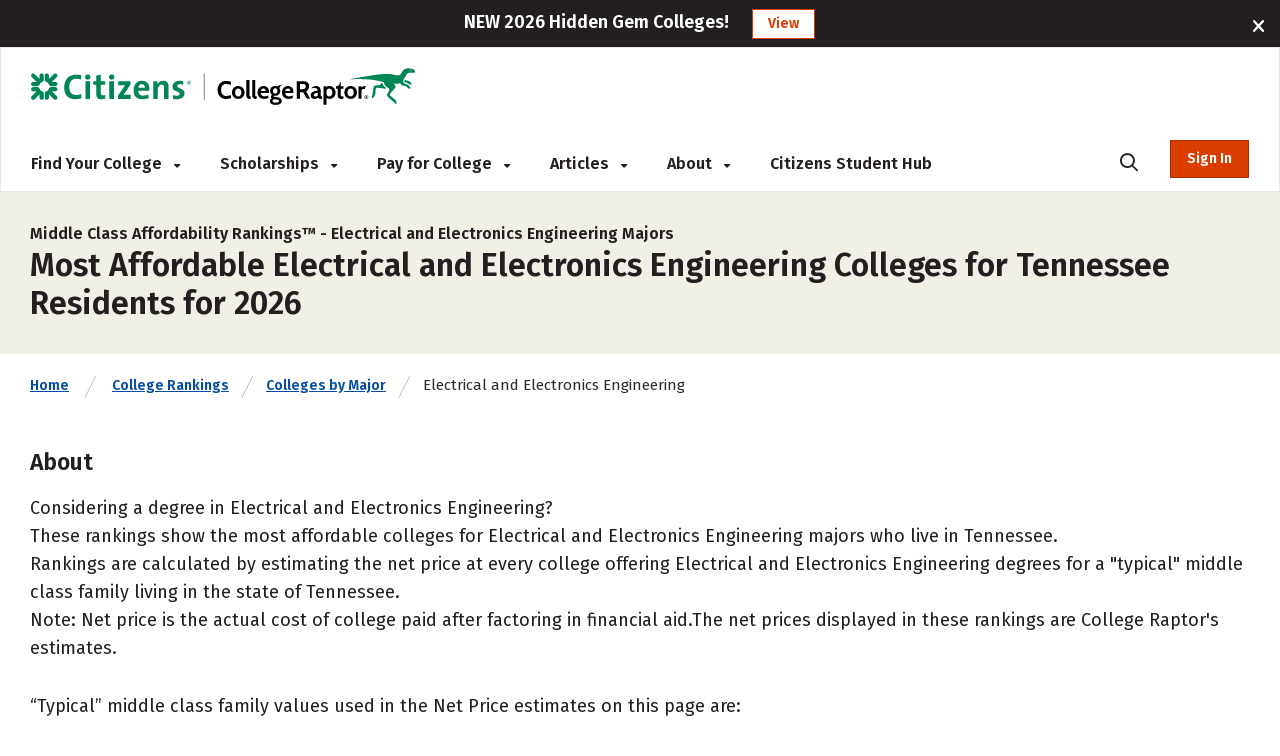

--- FILE ---
content_type: text/html; charset=utf-8
request_url: https://www.google.com/recaptcha/api2/anchor?ar=1&k=6LdzCQQTAAAAADwNX771SmHAoFF7W-Af5SwpbuP7&co=aHR0cHM6Ly93d3cuY29sbGVnZXJhcHRvci5jb206NDQz&hl=en&v=PoyoqOPhxBO7pBk68S4YbpHZ&size=normal&anchor-ms=20000&execute-ms=30000&cb=whv714vddvd1
body_size: 49116
content:
<!DOCTYPE HTML><html dir="ltr" lang="en"><head><meta http-equiv="Content-Type" content="text/html; charset=UTF-8">
<meta http-equiv="X-UA-Compatible" content="IE=edge">
<title>reCAPTCHA</title>
<style type="text/css">
/* cyrillic-ext */
@font-face {
  font-family: 'Roboto';
  font-style: normal;
  font-weight: 400;
  font-stretch: 100%;
  src: url(//fonts.gstatic.com/s/roboto/v48/KFO7CnqEu92Fr1ME7kSn66aGLdTylUAMa3GUBHMdazTgWw.woff2) format('woff2');
  unicode-range: U+0460-052F, U+1C80-1C8A, U+20B4, U+2DE0-2DFF, U+A640-A69F, U+FE2E-FE2F;
}
/* cyrillic */
@font-face {
  font-family: 'Roboto';
  font-style: normal;
  font-weight: 400;
  font-stretch: 100%;
  src: url(//fonts.gstatic.com/s/roboto/v48/KFO7CnqEu92Fr1ME7kSn66aGLdTylUAMa3iUBHMdazTgWw.woff2) format('woff2');
  unicode-range: U+0301, U+0400-045F, U+0490-0491, U+04B0-04B1, U+2116;
}
/* greek-ext */
@font-face {
  font-family: 'Roboto';
  font-style: normal;
  font-weight: 400;
  font-stretch: 100%;
  src: url(//fonts.gstatic.com/s/roboto/v48/KFO7CnqEu92Fr1ME7kSn66aGLdTylUAMa3CUBHMdazTgWw.woff2) format('woff2');
  unicode-range: U+1F00-1FFF;
}
/* greek */
@font-face {
  font-family: 'Roboto';
  font-style: normal;
  font-weight: 400;
  font-stretch: 100%;
  src: url(//fonts.gstatic.com/s/roboto/v48/KFO7CnqEu92Fr1ME7kSn66aGLdTylUAMa3-UBHMdazTgWw.woff2) format('woff2');
  unicode-range: U+0370-0377, U+037A-037F, U+0384-038A, U+038C, U+038E-03A1, U+03A3-03FF;
}
/* math */
@font-face {
  font-family: 'Roboto';
  font-style: normal;
  font-weight: 400;
  font-stretch: 100%;
  src: url(//fonts.gstatic.com/s/roboto/v48/KFO7CnqEu92Fr1ME7kSn66aGLdTylUAMawCUBHMdazTgWw.woff2) format('woff2');
  unicode-range: U+0302-0303, U+0305, U+0307-0308, U+0310, U+0312, U+0315, U+031A, U+0326-0327, U+032C, U+032F-0330, U+0332-0333, U+0338, U+033A, U+0346, U+034D, U+0391-03A1, U+03A3-03A9, U+03B1-03C9, U+03D1, U+03D5-03D6, U+03F0-03F1, U+03F4-03F5, U+2016-2017, U+2034-2038, U+203C, U+2040, U+2043, U+2047, U+2050, U+2057, U+205F, U+2070-2071, U+2074-208E, U+2090-209C, U+20D0-20DC, U+20E1, U+20E5-20EF, U+2100-2112, U+2114-2115, U+2117-2121, U+2123-214F, U+2190, U+2192, U+2194-21AE, U+21B0-21E5, U+21F1-21F2, U+21F4-2211, U+2213-2214, U+2216-22FF, U+2308-230B, U+2310, U+2319, U+231C-2321, U+2336-237A, U+237C, U+2395, U+239B-23B7, U+23D0, U+23DC-23E1, U+2474-2475, U+25AF, U+25B3, U+25B7, U+25BD, U+25C1, U+25CA, U+25CC, U+25FB, U+266D-266F, U+27C0-27FF, U+2900-2AFF, U+2B0E-2B11, U+2B30-2B4C, U+2BFE, U+3030, U+FF5B, U+FF5D, U+1D400-1D7FF, U+1EE00-1EEFF;
}
/* symbols */
@font-face {
  font-family: 'Roboto';
  font-style: normal;
  font-weight: 400;
  font-stretch: 100%;
  src: url(//fonts.gstatic.com/s/roboto/v48/KFO7CnqEu92Fr1ME7kSn66aGLdTylUAMaxKUBHMdazTgWw.woff2) format('woff2');
  unicode-range: U+0001-000C, U+000E-001F, U+007F-009F, U+20DD-20E0, U+20E2-20E4, U+2150-218F, U+2190, U+2192, U+2194-2199, U+21AF, U+21E6-21F0, U+21F3, U+2218-2219, U+2299, U+22C4-22C6, U+2300-243F, U+2440-244A, U+2460-24FF, U+25A0-27BF, U+2800-28FF, U+2921-2922, U+2981, U+29BF, U+29EB, U+2B00-2BFF, U+4DC0-4DFF, U+FFF9-FFFB, U+10140-1018E, U+10190-1019C, U+101A0, U+101D0-101FD, U+102E0-102FB, U+10E60-10E7E, U+1D2C0-1D2D3, U+1D2E0-1D37F, U+1F000-1F0FF, U+1F100-1F1AD, U+1F1E6-1F1FF, U+1F30D-1F30F, U+1F315, U+1F31C, U+1F31E, U+1F320-1F32C, U+1F336, U+1F378, U+1F37D, U+1F382, U+1F393-1F39F, U+1F3A7-1F3A8, U+1F3AC-1F3AF, U+1F3C2, U+1F3C4-1F3C6, U+1F3CA-1F3CE, U+1F3D4-1F3E0, U+1F3ED, U+1F3F1-1F3F3, U+1F3F5-1F3F7, U+1F408, U+1F415, U+1F41F, U+1F426, U+1F43F, U+1F441-1F442, U+1F444, U+1F446-1F449, U+1F44C-1F44E, U+1F453, U+1F46A, U+1F47D, U+1F4A3, U+1F4B0, U+1F4B3, U+1F4B9, U+1F4BB, U+1F4BF, U+1F4C8-1F4CB, U+1F4D6, U+1F4DA, U+1F4DF, U+1F4E3-1F4E6, U+1F4EA-1F4ED, U+1F4F7, U+1F4F9-1F4FB, U+1F4FD-1F4FE, U+1F503, U+1F507-1F50B, U+1F50D, U+1F512-1F513, U+1F53E-1F54A, U+1F54F-1F5FA, U+1F610, U+1F650-1F67F, U+1F687, U+1F68D, U+1F691, U+1F694, U+1F698, U+1F6AD, U+1F6B2, U+1F6B9-1F6BA, U+1F6BC, U+1F6C6-1F6CF, U+1F6D3-1F6D7, U+1F6E0-1F6EA, U+1F6F0-1F6F3, U+1F6F7-1F6FC, U+1F700-1F7FF, U+1F800-1F80B, U+1F810-1F847, U+1F850-1F859, U+1F860-1F887, U+1F890-1F8AD, U+1F8B0-1F8BB, U+1F8C0-1F8C1, U+1F900-1F90B, U+1F93B, U+1F946, U+1F984, U+1F996, U+1F9E9, U+1FA00-1FA6F, U+1FA70-1FA7C, U+1FA80-1FA89, U+1FA8F-1FAC6, U+1FACE-1FADC, U+1FADF-1FAE9, U+1FAF0-1FAF8, U+1FB00-1FBFF;
}
/* vietnamese */
@font-face {
  font-family: 'Roboto';
  font-style: normal;
  font-weight: 400;
  font-stretch: 100%;
  src: url(//fonts.gstatic.com/s/roboto/v48/KFO7CnqEu92Fr1ME7kSn66aGLdTylUAMa3OUBHMdazTgWw.woff2) format('woff2');
  unicode-range: U+0102-0103, U+0110-0111, U+0128-0129, U+0168-0169, U+01A0-01A1, U+01AF-01B0, U+0300-0301, U+0303-0304, U+0308-0309, U+0323, U+0329, U+1EA0-1EF9, U+20AB;
}
/* latin-ext */
@font-face {
  font-family: 'Roboto';
  font-style: normal;
  font-weight: 400;
  font-stretch: 100%;
  src: url(//fonts.gstatic.com/s/roboto/v48/KFO7CnqEu92Fr1ME7kSn66aGLdTylUAMa3KUBHMdazTgWw.woff2) format('woff2');
  unicode-range: U+0100-02BA, U+02BD-02C5, U+02C7-02CC, U+02CE-02D7, U+02DD-02FF, U+0304, U+0308, U+0329, U+1D00-1DBF, U+1E00-1E9F, U+1EF2-1EFF, U+2020, U+20A0-20AB, U+20AD-20C0, U+2113, U+2C60-2C7F, U+A720-A7FF;
}
/* latin */
@font-face {
  font-family: 'Roboto';
  font-style: normal;
  font-weight: 400;
  font-stretch: 100%;
  src: url(//fonts.gstatic.com/s/roboto/v48/KFO7CnqEu92Fr1ME7kSn66aGLdTylUAMa3yUBHMdazQ.woff2) format('woff2');
  unicode-range: U+0000-00FF, U+0131, U+0152-0153, U+02BB-02BC, U+02C6, U+02DA, U+02DC, U+0304, U+0308, U+0329, U+2000-206F, U+20AC, U+2122, U+2191, U+2193, U+2212, U+2215, U+FEFF, U+FFFD;
}
/* cyrillic-ext */
@font-face {
  font-family: 'Roboto';
  font-style: normal;
  font-weight: 500;
  font-stretch: 100%;
  src: url(//fonts.gstatic.com/s/roboto/v48/KFO7CnqEu92Fr1ME7kSn66aGLdTylUAMa3GUBHMdazTgWw.woff2) format('woff2');
  unicode-range: U+0460-052F, U+1C80-1C8A, U+20B4, U+2DE0-2DFF, U+A640-A69F, U+FE2E-FE2F;
}
/* cyrillic */
@font-face {
  font-family: 'Roboto';
  font-style: normal;
  font-weight: 500;
  font-stretch: 100%;
  src: url(//fonts.gstatic.com/s/roboto/v48/KFO7CnqEu92Fr1ME7kSn66aGLdTylUAMa3iUBHMdazTgWw.woff2) format('woff2');
  unicode-range: U+0301, U+0400-045F, U+0490-0491, U+04B0-04B1, U+2116;
}
/* greek-ext */
@font-face {
  font-family: 'Roboto';
  font-style: normal;
  font-weight: 500;
  font-stretch: 100%;
  src: url(//fonts.gstatic.com/s/roboto/v48/KFO7CnqEu92Fr1ME7kSn66aGLdTylUAMa3CUBHMdazTgWw.woff2) format('woff2');
  unicode-range: U+1F00-1FFF;
}
/* greek */
@font-face {
  font-family: 'Roboto';
  font-style: normal;
  font-weight: 500;
  font-stretch: 100%;
  src: url(//fonts.gstatic.com/s/roboto/v48/KFO7CnqEu92Fr1ME7kSn66aGLdTylUAMa3-UBHMdazTgWw.woff2) format('woff2');
  unicode-range: U+0370-0377, U+037A-037F, U+0384-038A, U+038C, U+038E-03A1, U+03A3-03FF;
}
/* math */
@font-face {
  font-family: 'Roboto';
  font-style: normal;
  font-weight: 500;
  font-stretch: 100%;
  src: url(//fonts.gstatic.com/s/roboto/v48/KFO7CnqEu92Fr1ME7kSn66aGLdTylUAMawCUBHMdazTgWw.woff2) format('woff2');
  unicode-range: U+0302-0303, U+0305, U+0307-0308, U+0310, U+0312, U+0315, U+031A, U+0326-0327, U+032C, U+032F-0330, U+0332-0333, U+0338, U+033A, U+0346, U+034D, U+0391-03A1, U+03A3-03A9, U+03B1-03C9, U+03D1, U+03D5-03D6, U+03F0-03F1, U+03F4-03F5, U+2016-2017, U+2034-2038, U+203C, U+2040, U+2043, U+2047, U+2050, U+2057, U+205F, U+2070-2071, U+2074-208E, U+2090-209C, U+20D0-20DC, U+20E1, U+20E5-20EF, U+2100-2112, U+2114-2115, U+2117-2121, U+2123-214F, U+2190, U+2192, U+2194-21AE, U+21B0-21E5, U+21F1-21F2, U+21F4-2211, U+2213-2214, U+2216-22FF, U+2308-230B, U+2310, U+2319, U+231C-2321, U+2336-237A, U+237C, U+2395, U+239B-23B7, U+23D0, U+23DC-23E1, U+2474-2475, U+25AF, U+25B3, U+25B7, U+25BD, U+25C1, U+25CA, U+25CC, U+25FB, U+266D-266F, U+27C0-27FF, U+2900-2AFF, U+2B0E-2B11, U+2B30-2B4C, U+2BFE, U+3030, U+FF5B, U+FF5D, U+1D400-1D7FF, U+1EE00-1EEFF;
}
/* symbols */
@font-face {
  font-family: 'Roboto';
  font-style: normal;
  font-weight: 500;
  font-stretch: 100%;
  src: url(//fonts.gstatic.com/s/roboto/v48/KFO7CnqEu92Fr1ME7kSn66aGLdTylUAMaxKUBHMdazTgWw.woff2) format('woff2');
  unicode-range: U+0001-000C, U+000E-001F, U+007F-009F, U+20DD-20E0, U+20E2-20E4, U+2150-218F, U+2190, U+2192, U+2194-2199, U+21AF, U+21E6-21F0, U+21F3, U+2218-2219, U+2299, U+22C4-22C6, U+2300-243F, U+2440-244A, U+2460-24FF, U+25A0-27BF, U+2800-28FF, U+2921-2922, U+2981, U+29BF, U+29EB, U+2B00-2BFF, U+4DC0-4DFF, U+FFF9-FFFB, U+10140-1018E, U+10190-1019C, U+101A0, U+101D0-101FD, U+102E0-102FB, U+10E60-10E7E, U+1D2C0-1D2D3, U+1D2E0-1D37F, U+1F000-1F0FF, U+1F100-1F1AD, U+1F1E6-1F1FF, U+1F30D-1F30F, U+1F315, U+1F31C, U+1F31E, U+1F320-1F32C, U+1F336, U+1F378, U+1F37D, U+1F382, U+1F393-1F39F, U+1F3A7-1F3A8, U+1F3AC-1F3AF, U+1F3C2, U+1F3C4-1F3C6, U+1F3CA-1F3CE, U+1F3D4-1F3E0, U+1F3ED, U+1F3F1-1F3F3, U+1F3F5-1F3F7, U+1F408, U+1F415, U+1F41F, U+1F426, U+1F43F, U+1F441-1F442, U+1F444, U+1F446-1F449, U+1F44C-1F44E, U+1F453, U+1F46A, U+1F47D, U+1F4A3, U+1F4B0, U+1F4B3, U+1F4B9, U+1F4BB, U+1F4BF, U+1F4C8-1F4CB, U+1F4D6, U+1F4DA, U+1F4DF, U+1F4E3-1F4E6, U+1F4EA-1F4ED, U+1F4F7, U+1F4F9-1F4FB, U+1F4FD-1F4FE, U+1F503, U+1F507-1F50B, U+1F50D, U+1F512-1F513, U+1F53E-1F54A, U+1F54F-1F5FA, U+1F610, U+1F650-1F67F, U+1F687, U+1F68D, U+1F691, U+1F694, U+1F698, U+1F6AD, U+1F6B2, U+1F6B9-1F6BA, U+1F6BC, U+1F6C6-1F6CF, U+1F6D3-1F6D7, U+1F6E0-1F6EA, U+1F6F0-1F6F3, U+1F6F7-1F6FC, U+1F700-1F7FF, U+1F800-1F80B, U+1F810-1F847, U+1F850-1F859, U+1F860-1F887, U+1F890-1F8AD, U+1F8B0-1F8BB, U+1F8C0-1F8C1, U+1F900-1F90B, U+1F93B, U+1F946, U+1F984, U+1F996, U+1F9E9, U+1FA00-1FA6F, U+1FA70-1FA7C, U+1FA80-1FA89, U+1FA8F-1FAC6, U+1FACE-1FADC, U+1FADF-1FAE9, U+1FAF0-1FAF8, U+1FB00-1FBFF;
}
/* vietnamese */
@font-face {
  font-family: 'Roboto';
  font-style: normal;
  font-weight: 500;
  font-stretch: 100%;
  src: url(//fonts.gstatic.com/s/roboto/v48/KFO7CnqEu92Fr1ME7kSn66aGLdTylUAMa3OUBHMdazTgWw.woff2) format('woff2');
  unicode-range: U+0102-0103, U+0110-0111, U+0128-0129, U+0168-0169, U+01A0-01A1, U+01AF-01B0, U+0300-0301, U+0303-0304, U+0308-0309, U+0323, U+0329, U+1EA0-1EF9, U+20AB;
}
/* latin-ext */
@font-face {
  font-family: 'Roboto';
  font-style: normal;
  font-weight: 500;
  font-stretch: 100%;
  src: url(//fonts.gstatic.com/s/roboto/v48/KFO7CnqEu92Fr1ME7kSn66aGLdTylUAMa3KUBHMdazTgWw.woff2) format('woff2');
  unicode-range: U+0100-02BA, U+02BD-02C5, U+02C7-02CC, U+02CE-02D7, U+02DD-02FF, U+0304, U+0308, U+0329, U+1D00-1DBF, U+1E00-1E9F, U+1EF2-1EFF, U+2020, U+20A0-20AB, U+20AD-20C0, U+2113, U+2C60-2C7F, U+A720-A7FF;
}
/* latin */
@font-face {
  font-family: 'Roboto';
  font-style: normal;
  font-weight: 500;
  font-stretch: 100%;
  src: url(//fonts.gstatic.com/s/roboto/v48/KFO7CnqEu92Fr1ME7kSn66aGLdTylUAMa3yUBHMdazQ.woff2) format('woff2');
  unicode-range: U+0000-00FF, U+0131, U+0152-0153, U+02BB-02BC, U+02C6, U+02DA, U+02DC, U+0304, U+0308, U+0329, U+2000-206F, U+20AC, U+2122, U+2191, U+2193, U+2212, U+2215, U+FEFF, U+FFFD;
}
/* cyrillic-ext */
@font-face {
  font-family: 'Roboto';
  font-style: normal;
  font-weight: 900;
  font-stretch: 100%;
  src: url(//fonts.gstatic.com/s/roboto/v48/KFO7CnqEu92Fr1ME7kSn66aGLdTylUAMa3GUBHMdazTgWw.woff2) format('woff2');
  unicode-range: U+0460-052F, U+1C80-1C8A, U+20B4, U+2DE0-2DFF, U+A640-A69F, U+FE2E-FE2F;
}
/* cyrillic */
@font-face {
  font-family: 'Roboto';
  font-style: normal;
  font-weight: 900;
  font-stretch: 100%;
  src: url(//fonts.gstatic.com/s/roboto/v48/KFO7CnqEu92Fr1ME7kSn66aGLdTylUAMa3iUBHMdazTgWw.woff2) format('woff2');
  unicode-range: U+0301, U+0400-045F, U+0490-0491, U+04B0-04B1, U+2116;
}
/* greek-ext */
@font-face {
  font-family: 'Roboto';
  font-style: normal;
  font-weight: 900;
  font-stretch: 100%;
  src: url(//fonts.gstatic.com/s/roboto/v48/KFO7CnqEu92Fr1ME7kSn66aGLdTylUAMa3CUBHMdazTgWw.woff2) format('woff2');
  unicode-range: U+1F00-1FFF;
}
/* greek */
@font-face {
  font-family: 'Roboto';
  font-style: normal;
  font-weight: 900;
  font-stretch: 100%;
  src: url(//fonts.gstatic.com/s/roboto/v48/KFO7CnqEu92Fr1ME7kSn66aGLdTylUAMa3-UBHMdazTgWw.woff2) format('woff2');
  unicode-range: U+0370-0377, U+037A-037F, U+0384-038A, U+038C, U+038E-03A1, U+03A3-03FF;
}
/* math */
@font-face {
  font-family: 'Roboto';
  font-style: normal;
  font-weight: 900;
  font-stretch: 100%;
  src: url(//fonts.gstatic.com/s/roboto/v48/KFO7CnqEu92Fr1ME7kSn66aGLdTylUAMawCUBHMdazTgWw.woff2) format('woff2');
  unicode-range: U+0302-0303, U+0305, U+0307-0308, U+0310, U+0312, U+0315, U+031A, U+0326-0327, U+032C, U+032F-0330, U+0332-0333, U+0338, U+033A, U+0346, U+034D, U+0391-03A1, U+03A3-03A9, U+03B1-03C9, U+03D1, U+03D5-03D6, U+03F0-03F1, U+03F4-03F5, U+2016-2017, U+2034-2038, U+203C, U+2040, U+2043, U+2047, U+2050, U+2057, U+205F, U+2070-2071, U+2074-208E, U+2090-209C, U+20D0-20DC, U+20E1, U+20E5-20EF, U+2100-2112, U+2114-2115, U+2117-2121, U+2123-214F, U+2190, U+2192, U+2194-21AE, U+21B0-21E5, U+21F1-21F2, U+21F4-2211, U+2213-2214, U+2216-22FF, U+2308-230B, U+2310, U+2319, U+231C-2321, U+2336-237A, U+237C, U+2395, U+239B-23B7, U+23D0, U+23DC-23E1, U+2474-2475, U+25AF, U+25B3, U+25B7, U+25BD, U+25C1, U+25CA, U+25CC, U+25FB, U+266D-266F, U+27C0-27FF, U+2900-2AFF, U+2B0E-2B11, U+2B30-2B4C, U+2BFE, U+3030, U+FF5B, U+FF5D, U+1D400-1D7FF, U+1EE00-1EEFF;
}
/* symbols */
@font-face {
  font-family: 'Roboto';
  font-style: normal;
  font-weight: 900;
  font-stretch: 100%;
  src: url(//fonts.gstatic.com/s/roboto/v48/KFO7CnqEu92Fr1ME7kSn66aGLdTylUAMaxKUBHMdazTgWw.woff2) format('woff2');
  unicode-range: U+0001-000C, U+000E-001F, U+007F-009F, U+20DD-20E0, U+20E2-20E4, U+2150-218F, U+2190, U+2192, U+2194-2199, U+21AF, U+21E6-21F0, U+21F3, U+2218-2219, U+2299, U+22C4-22C6, U+2300-243F, U+2440-244A, U+2460-24FF, U+25A0-27BF, U+2800-28FF, U+2921-2922, U+2981, U+29BF, U+29EB, U+2B00-2BFF, U+4DC0-4DFF, U+FFF9-FFFB, U+10140-1018E, U+10190-1019C, U+101A0, U+101D0-101FD, U+102E0-102FB, U+10E60-10E7E, U+1D2C0-1D2D3, U+1D2E0-1D37F, U+1F000-1F0FF, U+1F100-1F1AD, U+1F1E6-1F1FF, U+1F30D-1F30F, U+1F315, U+1F31C, U+1F31E, U+1F320-1F32C, U+1F336, U+1F378, U+1F37D, U+1F382, U+1F393-1F39F, U+1F3A7-1F3A8, U+1F3AC-1F3AF, U+1F3C2, U+1F3C4-1F3C6, U+1F3CA-1F3CE, U+1F3D4-1F3E0, U+1F3ED, U+1F3F1-1F3F3, U+1F3F5-1F3F7, U+1F408, U+1F415, U+1F41F, U+1F426, U+1F43F, U+1F441-1F442, U+1F444, U+1F446-1F449, U+1F44C-1F44E, U+1F453, U+1F46A, U+1F47D, U+1F4A3, U+1F4B0, U+1F4B3, U+1F4B9, U+1F4BB, U+1F4BF, U+1F4C8-1F4CB, U+1F4D6, U+1F4DA, U+1F4DF, U+1F4E3-1F4E6, U+1F4EA-1F4ED, U+1F4F7, U+1F4F9-1F4FB, U+1F4FD-1F4FE, U+1F503, U+1F507-1F50B, U+1F50D, U+1F512-1F513, U+1F53E-1F54A, U+1F54F-1F5FA, U+1F610, U+1F650-1F67F, U+1F687, U+1F68D, U+1F691, U+1F694, U+1F698, U+1F6AD, U+1F6B2, U+1F6B9-1F6BA, U+1F6BC, U+1F6C6-1F6CF, U+1F6D3-1F6D7, U+1F6E0-1F6EA, U+1F6F0-1F6F3, U+1F6F7-1F6FC, U+1F700-1F7FF, U+1F800-1F80B, U+1F810-1F847, U+1F850-1F859, U+1F860-1F887, U+1F890-1F8AD, U+1F8B0-1F8BB, U+1F8C0-1F8C1, U+1F900-1F90B, U+1F93B, U+1F946, U+1F984, U+1F996, U+1F9E9, U+1FA00-1FA6F, U+1FA70-1FA7C, U+1FA80-1FA89, U+1FA8F-1FAC6, U+1FACE-1FADC, U+1FADF-1FAE9, U+1FAF0-1FAF8, U+1FB00-1FBFF;
}
/* vietnamese */
@font-face {
  font-family: 'Roboto';
  font-style: normal;
  font-weight: 900;
  font-stretch: 100%;
  src: url(//fonts.gstatic.com/s/roboto/v48/KFO7CnqEu92Fr1ME7kSn66aGLdTylUAMa3OUBHMdazTgWw.woff2) format('woff2');
  unicode-range: U+0102-0103, U+0110-0111, U+0128-0129, U+0168-0169, U+01A0-01A1, U+01AF-01B0, U+0300-0301, U+0303-0304, U+0308-0309, U+0323, U+0329, U+1EA0-1EF9, U+20AB;
}
/* latin-ext */
@font-face {
  font-family: 'Roboto';
  font-style: normal;
  font-weight: 900;
  font-stretch: 100%;
  src: url(//fonts.gstatic.com/s/roboto/v48/KFO7CnqEu92Fr1ME7kSn66aGLdTylUAMa3KUBHMdazTgWw.woff2) format('woff2');
  unicode-range: U+0100-02BA, U+02BD-02C5, U+02C7-02CC, U+02CE-02D7, U+02DD-02FF, U+0304, U+0308, U+0329, U+1D00-1DBF, U+1E00-1E9F, U+1EF2-1EFF, U+2020, U+20A0-20AB, U+20AD-20C0, U+2113, U+2C60-2C7F, U+A720-A7FF;
}
/* latin */
@font-face {
  font-family: 'Roboto';
  font-style: normal;
  font-weight: 900;
  font-stretch: 100%;
  src: url(//fonts.gstatic.com/s/roboto/v48/KFO7CnqEu92Fr1ME7kSn66aGLdTylUAMa3yUBHMdazQ.woff2) format('woff2');
  unicode-range: U+0000-00FF, U+0131, U+0152-0153, U+02BB-02BC, U+02C6, U+02DA, U+02DC, U+0304, U+0308, U+0329, U+2000-206F, U+20AC, U+2122, U+2191, U+2193, U+2212, U+2215, U+FEFF, U+FFFD;
}

</style>
<link rel="stylesheet" type="text/css" href="https://www.gstatic.com/recaptcha/releases/PoyoqOPhxBO7pBk68S4YbpHZ/styles__ltr.css">
<script nonce="OU4RXZK8P1DRViagmlp1vA" type="text/javascript">window['__recaptcha_api'] = 'https://www.google.com/recaptcha/api2/';</script>
<script type="text/javascript" src="https://www.gstatic.com/recaptcha/releases/PoyoqOPhxBO7pBk68S4YbpHZ/recaptcha__en.js" nonce="OU4RXZK8P1DRViagmlp1vA">
      
    </script></head>
<body><div id="rc-anchor-alert" class="rc-anchor-alert"></div>
<input type="hidden" id="recaptcha-token" value="[base64]">
<script type="text/javascript" nonce="OU4RXZK8P1DRViagmlp1vA">
      recaptcha.anchor.Main.init("[\x22ainput\x22,[\x22bgdata\x22,\x22\x22,\[base64]/[base64]/bmV3IFpbdF0obVswXSk6Sz09Mj9uZXcgWlt0XShtWzBdLG1bMV0pOks9PTM/bmV3IFpbdF0obVswXSxtWzFdLG1bMl0pOks9PTQ/[base64]/[base64]/[base64]/[base64]/[base64]/[base64]/[base64]/[base64]/[base64]/[base64]/[base64]/[base64]/[base64]/[base64]\\u003d\\u003d\x22,\[base64]\\u003d\\u003d\x22,\x22w5nCssO0MsKjUMO1w65bwozDtsKbw6TDk0QQC8OmwrpKwoHDgEEkw7LDvyLCusK1wpAkwp/[base64]/CkcK1GcO5bkrDlGkHwpvDo8O7w4zDvE1Nw4PDicKNY8K6bBp7UAfDr3Y2fcKgwpzDlVA8CkZgVSHCv1TDuCQfwrQSE3HCojbDn0ZFNMOaw6/[base64]/w6MswoBvw4JhwoJgwoPDn8ONw4HDnXtWWcK/KMKhw51CwrDCpsKgw5wRWj1Rw4DDplh9JgTCnGs/AMKYw6sMwqvCmRpKwqHDvCXDsMOSworDr8OBw5PCoMK7woFKXMKrHjHCtsOCJsK3ZcKMwpwXw5DDkFYawrbDgU9ww5/DhEJ8YADDrknCs8KBwp7Du8Orw5V/[base64]/ClMKFw5ECw6/DqxnDsSlOTWfDvVHDkkwnAnDDijPClMK0wpnCjMK3w4gifcOORcOLw53DlQnCv2zDmjXDhjPCvVLCncOIw5c4wqFsw6xfTgTCtcOowoHDpsKUw47ClkfDqcONw5N2PQUawr5/w4A1cS/CtMOdw59zw6FSIxXCscKkR8K5N2oRwphjAXvDj8Kowq3DmMOtfG/[base64]/[base64]/B8OkMWrClcOVwpxVw5MOesOZwrzDuh3CkcKFcxNxwrIbwpXCv0LDr2LClyEHwrdwJDnCm8OPwoLCt8K4b8O6wpDCqATDvRhLTy/CjDcGRmpwwrvCn8OyF8KWw50qw4zCqHjCgcO0GmnClcOGwqLCjW4Rw7p7wqvChGvDhsOnwrwnwokIMCzDpQXCt8K9w4EQw5TCvcKHwojCtsKpIy4DwrXDqjZEIkTCgcK9P8OpFMKXwpVuX8KCHMKbwokaF3tbJi1VwqzDik/Cl1QMKcO/QFLDp8KjDHXChsKhGcOgw6l5KnzCqD9aTRXDoEN7wo1dwrnDr0Qdw6IiCMKJUE4CF8Ohw5ovwpl2bD1lKsObw4s9bsKjXMKkX8OOSgjClMOaw4NDw5zDnsO7w6/DgcOjZgvDscKMAsODBcK6BVDDui3DnsOzw7XCi8OZw706wr7DhsOVw4/CrMOBd1xQO8Kewq1zw5HCoFJ0XGfDm3AlYcOIw73DnMOUw7g2XMKzGMOSQsKJw47CmCp2MMOCw4HDunHDjcOtawIWwo/DhDgWTMOCUk7ClcK9w60GwqBgwrPDvTVmw4XDlMOvw7DDnGl3wrzDksODKEFCwqHCkMKJTMK8wqBLZWhTwoApwrLDvyoGwq/CqhJRXBLDsyrDgwfDqsKFPsOewrIaVxrCpzPDsjnChj/Du30SwqpXwo5Iw4TCkg7Drz/Cq8OYXHLDiF/[base64]/[base64]/Dn3BGwrTCq206HMOqw5PCogh1XA3ClMKnUDgpfV3CjX5MwoVIw5RwXgdew6wJJsOAecK9KXcsIFcNw7/Dv8KUUU7DhDYGDQTCgGJEY8KRFsKhw6JBc3k1w64tw4PCvzzCkMOowr5jM37CmcKqD2vCpQl7w6hUL2NbVyoFwp7DhsOVw6XCnMKlw6rDkmjCp11XAMOpwp5qU8KaPlzDoWJywpzChcK8woXDg8OXw5/DgDDDiDDDt8OFwpMUwqPChcKrXUFQcsKiwpzDilTDuT3ClDjCn8KZJjRuG0EMYFVCw74iw4hTw7vCqcKawqFSw7bDmWnCoH/[base64]/CgcK5w47CvsOEwo00GMKzwr3CksKFGCXDmGHCn8OiI8OCWsObw4jDisO7fQVOMVnCu3J9CcO4UcOBcng3D3AAwr4vwqPCo8KTPh1uD8OGwojDnsOcdcOYwoXDj8OQPx/CkRpYwowFKWhAw75Tw4fDp8K8L8K4CCkzY8KKwpEbbnRXQWnDiMOjw5UMw6TDixvDpyUrdnVcwrpDwojDgsKjwp8/wqnDoBPCisOlE8K4w6zDhsOvAybCojXCv8Oxw6kwMT1Cw457wpBIw57CjHDDvwQBHMO2cQ5RwofCgRzDmsOHMsKnEMOZJ8Kmw4nCq8Kvw6RrO2dsw6vDjMOvw7LDn8KJw4ECQMKWc8Oxw7BQwoPDsmPCncKaw57CjHzCsVQpO1bCqsKww5A8wpXDi0LCl8O/QcKlLcKgw7jDl8Orw61rwr/CuW3CsMKyw7/[base64]/[base64]/DjmByIXDCpMK9A8KowrXDvcKpwoYMw7DCqMOtKHTDuMOwYzTDicOOKTfDtF7Cs8OmW2vCghPDicOTw5o/DMK0WcKTD8K2XhnDvcOWecO7FMOtZ8KIwrPDi8O/[base64]/CoAYcDzzDr0rCjjMjwqtZw6lKTH7CgcO/[base64]/[base64]/w6DCpVkmw7nCg8OVwodNw4bDt31VNMKQTy7DjcOSIcO/w7Rlw5w7IyTDkcKiAWDCj21+w7M4CcOaw7rDpgHCqsKFwqJ4w4XCqRQ6wpcNw7HDmTHCnQHDgcKZwrzClDHDq8OywozCl8Oowqggw4LDmydkV3JowqZ1ecKue8KIM8OTwqdwUy7Co0TDuxLDqMKmEFjDt8KYwr/CsT8ywrnCq8OCNADCtldOS8OQeC3DnBY+PFVfdMOYIEYKdUrDkBfDkmXDpsOJw5fCrsO/asOiCHTDicKPZk1LQ8KDwot8PifCql9gH8Ktw7LCk8OhZMOew57Cr3LCp8OPw6YNwqrDtCrDjcKowpBDwrAtwrDDhcKvFcK/w4RkwonDkVHDtzk4w4rDhRrChynDpsOZN8O0YsOAGVNnwr1uw5w1wrPDqg8cc1MHw6tbKsKWfXkiwq3Dpj0KMWrCgsOUMMKvwrZkw7fCicK3dsOcw5bCrMKibBLDucKHYMOow6DCqnNWwrFuw5HDr8OtPHgQw4HDgQYPw7zDl3TDnnsZaSvCqMKQw6/DrBVbworChcKMcQMcw6TDki0ww6/CvFQbw5zCisKPd8Kvw7tNw4sLWMO0PUjDl8KhQMORQSzDv2R+D3d/C1HDmVNWH3DCs8OQDVEdw4NAwqQ4JFEqF8KxwrrCuX7ClMO/eBjCl8KpJm4JwptUw6J5bcKyKcORwo0Zw4HClcOLw4UnwoBrwqw5ORrDrTbClsK4P1Ndw7rCsS7CoMKEwo9VDMKQw43Ck1kWJ8KRC0rDsMKAWMO0w7sCw5Muw4Buw6EUPcO7UQ0JwrB1w4LCrsKcEFopw5/[base64]/DkAnDu1BYw5lDO2FOwpYEVV/DqHnCtgLCpMOPw6TCsAYbA2DCj1A0wpnCn8K9b0JKBwrDhDgJaMKUwp7Ch2LChDzCkMO3wrjCpGzCkn3Ct8K1wrDDkcK4FsO2w75OcnJEUzLCk1rCv0Blw6HDnMKQcxwwM8OiwqvCsx7CqSpgw6/DllMkLcKGOXvDnh3CmMONcsOBB2vCnsO6e8KrYsK+woXDgn0HJTnCrnonwoBXwr/[base64]/DgMKVwoleA1w0wojCvD7DoRk0w5bDmCPCkjJHw5rCmRvClmENwprCrjDDgcOSE8O8WMKlwrXDokTCssO7I8KJT2hsw6zCrDDCjcK3wqzDm8KDfMO+wozDontCGMKdw5zDo8OQeMO/w4HCgMOeNcKlwrFcw5x3fzYbVcOaG8Kxwp16woAjw4F/Tm4Qe0nDrCXDkMK1wqQww7cNwq7DulVBIXnCpVgyGcOmRl1MeMKPIsKswoHCtcOlwr/DuQ4rVcKMwpTCssOeazrDuh0Aw4TDkcOuNcKwLE8/woLDmCI7WzElw5scwpVEHsO1CcOAMj/DnMKkXGDDkcOLLlvDgsOGMgFSPhUBZcKOwrcCF2xRwoRkAVrCik0kESdcVSUQfRrDmMOZwr/Dm8OKfMO5W2bCuSDDncKAX8K/wprDqzEdDREmw57DnMKff0PDpsKew5pmUsO0w7k4wq7CixnCl8OuSiZREwokWcKbbHkQw4/Cr3rDqmrCrHPCrMKUw6fDnXZwfTAFwobDqmBqwphdw6sLFMOWQRrDtcK5HcOHwrhyS8Kiw6HCusK4Bw/CjMOfw4YMw7/[base64]/DhsKgwq5uw7DCjcO7PRvDuHTDlD9dwp08w4PChzMSwpDCnQPCpEcbwpLDmDxEFMOSw5HCsj/DnCZnwoUhw5bCrcKfw5lBG0tzOcOoI8KpN8KNwoxWw7jClsKyw5EcPBoTCsOMWSMhA1QZwrbDrjDCkxlFch48w7/CpDRCw5vCs3pZw7jDsHnDr8K1DcKVKHA1wonCosK9wrDDjsOEw7jDpMOdw4fDlsOaw4PClUDCk0tTw4howrXCk0/DqsKoXlElHkoOw7YEYW57woBuJsOzKD5eTSLDnsK6w57DnsOtw7hSw6ohwrF/[base64]/JwnCvcOEw7ETEsKkw4xHwp1Ew73CksOhCHbCusK9XCYOXcODwrdSaAk2CVXDkgLDrjAiw5VRwpJseFslPMOmw5ROGTLCryrDim5Ww6FdRBTCtcOgOWjDi8KoZAvDqsKyw5BZEXgMTCY7WzjCicOqw6DCoWfCssOXaMOgwqwnwrwZUsOTwoh3wp/DhcKjN8KIwolLwoxgPMKsJsOOwq8ZPcKAeMOlwotZw6khCy9jaFIId8KCwq/DmSjCt14SDUPDm8OcwpbDicOcwr7DhMK/JCImw7w8BsOHA1TDr8KFw51iwpzCvMKjIMKTwojCtFQ0wpfCisOtw4xJKBxrwqHDvcKeWANvYDHDl8OSwrzDpjpcNcKewp/Dp8O8wrbCicKIEznDrnrDksOkEMO4w4BdKGh+bgbDh09+wrfDt0V+aMOOwpnCjcOeXAcbwrE6wqvCoDzDukcFwpIxasKcMQ1Rw7jDjnrCnzMfZVzCtTpXf8KUNsOXwrDDk2A4wodWHMK6w6vDjcKmNcK0w4zDmcKrw5Njw7kLZcKBwo3Dm8KYMilmY8O/QMOgH8O3wrlQcWxRwpsWw48pfAg6LibDnkdlKcKncnAbU18jw4xzJsKXw57Cs8OrBjpXw7hnKsKtGsO1wq0BbF7DmkUrZMKNVhjDmcOwOsOmwqBaK8Kqw6zDmBISw78Zw5Jvb8KoEyPCgcOjI8KMw6LDlsOKw6JndF/Dgw7DuDUvw4Uvw7bCoMKKXmnDuMOECk3Dr8O5RcKXWDvDjyZlw4hQwobCoyEmOsOXNyk9wpsaYsKBwpLDk1jCk0LDqQPCjsOnwr/DtsK1XcO2Slo+w7ZMXXdNUMOfe1DCusKdL8Oww5YPJQPDnx1hXULDvcKCw6gGaMOLTSN9w6kvw50uwpBrw6DCvzLCv8KzLz9jWcOgeMKrYMKGWRVOwoDDkh08w5EHHinCmsOmwroZakptwoUXwo3CisKzAMKLGQ0/fHvDgsOFSsO9T8OycWtbLU7DtsKjQMOXw4fDnAHDvmEbVyzDtRo9bHM8w6XDiiDDlzHDgF/DgMOIw4TDksOmOsOTO8OhwohZGmllcsKHw4nCssK1SMO1G2pjDsO7wqtHw77DhjxAworDqcK+w6clwotCwoTCgBbDph/[base64]/CrUnDoMO3w5dlbGpgwp9tw6XChGxQw4fDp1kSIhvDrMKHHD1Gw4MEwroHw4zCpyJYwq/CgMK7KVErHVcFw6IowrLCoj4jFcKrVA5twr7Cu8OyZcKIMVHDlcKII8Kew53CtcO3Nh4DYXsQwoXCg0w+w5fCicOLw7XDhMOJNyHCi3tIQi0ow6/[base64]/DjMOjwrw1JcKCw61QwpfCrcOCGsOIwpRiwrtBSl5gKgsMw4fCicKXT8K7w7orw7rDpMKiSsOXw77CtxDCsRLDk08SwrQuBcOJwqPDosKFw4fDqj7CpzwHP8KMZhduw5XDtsK/TsOpw6pSw7ZOwqHDlkTDo8OzUcOOaQUTwqQZwpgRUVpBwrR/w7PDgSoww7kDIMKSwp3DkMOywpZAT8ObZVNkwrotXMOww43DsALDuEA4PR9fwqElwrLDh8KYw4/DrMOMw4fDkcKOJcOdwrzDpH8FEMKVQ8KdwoRzwozDjMOVZ2DDicOqNS3CnsOkTsKqJXxew5vCoCvDhnLDn8KWw5vDlcKDcFBjCsOaw6JCZVViwpnDg2EOc8K6w7rCpMOoNUjDq3ZNeBnCkizDl8KLwqvDqCfCpMKAwrTCsk7CqRLDjBwdZ8OISVNlNR7Drgt1LEAkwo/DpMOiLH97KDLCrcOGwqQIADMtdQfCtcO/wrvDg8KBw6HChD7DlMO0w4HCs3Z2wpXDn8OjwqjCo8KPTyPDq8Kbwp12wr8zwoLDkcOXw7Rdw5JfGi19EsOeOi7DnSrCnsOzTMOmNMK/[base64]/GMKIwr/DuizCmynCkAZQwo3DqMKcSzHCjWYcPiDCmcOHRsKtUnfDpRrDpcKGQsKLJcOaw5TDtmopw5fDisKwEDFlw7/DsAzDtXMJw7RQwoLDmjJDZgDDvgXCpFNpGSPDtVLDh03CjHPDqjMjMT1oCWzDrAc4MWUFw7xKNMOMZFYhY2vDrwdBwoNOe8OUL8OlQ1wkZ8OmwrzCkXxgWsK8fsOxPsOvw4k5w6lVw5XCjlY3woJ5wq/Dlz7CvsOiWXvCjSkOw5TCg8Kbw60Yw4RRw4s5CcKkw4xUwrXDgmDDiFkUbwAqwrvCjsKlRsO/bMOLFcO3w7jCp3nDsVvCqMKSUUsmZVPDhG9zE8KtBgVVBsKGJMKvakk3GQsESMKww7gmwp0sw6vDm8KqOMOswrElw6nDkmNAw71OccK9w741YzwCw6sQb8OIwqNaIMKnwpvDrMOXw5NYwqYVw4FYAkNBPMKKwrACMcOdwobDn8KYwqtUPMK9GQ5WwqYVecKUw7/DhBUpwrbDjmwSwo8DwqvDm8O7wr3DssKvw77DnXNPworCtRQHAQzCvcOzw7YQEkV0L0/CqVHCtGBdwqdmwp/[base64]/ClknChlQrfm1ewqB5woXDiWZ3wr/[base64]/NFHCkMK0w4QEw7XColLChAUnw6/DtiFecMO6wq/[base64]/[base64]/CuH8twpTDm8OFG1DDqcOcwqR7w7HCpjrComrDt8KgwpJQwpvCoR3DscOiw7VUYsOKfyrCh8OLw55BEcKxNsK7w5xew4UKMcOtwr5Bw6QGDDDCrhcTwr9zcjXCgSFDOAbCownCn1MCwrIEw4nDlVRmQMO7dMOgGl3CksO3wq3Cj2p0wo/DmcOIMcO3N8KiaF8swofDksKMIMOow4YLwqUVwr/DiCHCjBM7RH0oVsOOw585acOLw4/[base64]/CswfDmcKJf3vCum/[base64]/DvcKvwqYudV3Cl8KsU8KoC8OsSGJbw59pcS49wrjDmsO4wpZra8O7BMOyMsO2wpzCpmjCvwRRw6TDt8Osw7HDuQrCukk+wpYNeFXCuA97RsOCw49Nw63Dn8KMQiwbIMOoM8OiwojDvMKVw4fCl8OaAgzDvcOFYsKnw7LDtj/ChsK3C2cJwposwp/CusKRw60DUMK5aWHCl8Kiw4LCjwbDisKTccO3w6p1NxggLSNqKCRZw6XDjcKqbglgwqDDjG0bw55kFcK3w57CncOdw6nDqXpBZwocWT17S2paw4LDmD0WJcORw50tw5bCoBVYecOkCsORc8OfwqvCksO3Z3h8ci/DlyMBLMOTCV/[base64]/[base64]/w6jDjQFmHcOlw4M9wr/Dmx01w7zDgMKqw4bDrsKWw58+w6vCtcOHwqdCGwQOLmQlSSbDsiJvPGAFcwgQwqIVw6oebsKNw68xIxbDkMO1M8KcwoU9w60Bw6HCo8KdQnBUc0LCkmpFwobDkwkrw6XDt8OpSMKuGhLDnMOURn/CrFgOJxjDkMKIw7ctVsOJwq4/w5hHwrNZw4PDpcKBWsOVw6Mjw7gMZsOPJcKlw5rDpsO0PjcJwovCoU89LVVvccOtdydDw6bDqVjCrBZCScKMesK3dzvCkFPDtcOyw6XCucOLw6UII1vCjzl4wp1kShcMBsKPVFJUEU/CsB9lYWVbTWJBc0YIExzDtBApfMKpw4Z+w7vCpcOXJMO9w7ofw5d3dmTCusKPwoVkOTfCoRZHw4XDsMKfIcO9wqZXBMKjwrnDv8K1w73DsW7CsMKdwptxciDCn8KOQMOAWMO/SQcUIj9EXizCrMKpwrbDuzLDocO0w6ZIY8O6wo1oScKvXsOqG8ORAlTDiRrDrcKWFEHDiMKPNE8lesO6LTBjZ8OvOQ/Dk8Ksw5Q6w5HDlcK+wpUBwpoawqPDnGDDpWDCoMKnPsKMCUzCjsK4UBjCrcKLEMKew6Bgw4c5RHY9wrl/MQLDnMK3wovDqwBiwqBTMcOPIcKAasODwq8MVUpZw6bCkMKpR8OhwqLCtMOBbmVoTcK2w6PDhcKTw7nCtsKcMX/DlMOkw5/[base64]/CvFTDmlpfDgPCj3QBw69hwpYPwonCqsKnwqrDvMO5TsOEbXTDiwjCrwYmPsOHWcO6Vwcow4DDnTFGe8Kaw75nwpIMw5JwwpIPwqTDgcO/fsOyW8O4dDEqw7FCw68Pw5bDs2gNH33DlmVHOxFHw5U9aiMTwoZjH13Ds8KDTDI6Em8Nw4LCmjpmfcKiw6cqw6XCt8OUPQxsw5PDsBVxw6E8EwnCkhc1acOjw7RJwrnCqcOmCsOIKw/Dn29GwpfCusKqR39nwp7CkEYVwpfCimbDr8ONwpkfPcOSwrteW8KxNxPDqG5Wwptfw5MtwoPCtCjDqsKDLnjDhRTDozHCnAvCikdGwp4ZXVrCg2PCvFk1N8Kkw5HDmsK5EjvDhEJaw7rDt8O5w7BvL07Cq8KIRMK/[base64]/DulxiwoNLwqDCg8K7w6LDj09lw5XDuMO8LcKGwrjCgsOZw7dkUTcwXMObZ8OJEyAhwqEZC8Oawo/DsBo8Gg/Cu8Ktwq93GsOkfg3CtMKOT2NOwpYow53Dik/DkwsQBgnCqsKhJMKswqMqUhtGRggMccKKw5wNZcKFM8KdQxlKw63DpcK4wqYcEnfCsRbCqcKWOCVkQsKbPyDCrFTCmGZwUR83wq7CqcKjwrfCrH3DvMOjwospOsKkw4bClUTCnMKsVcKYw4wmKMOAwqrCom3CpUHCiMOiw63Chz3DtMOtSMOEw4/DlHYyGMOpwpBHf8KfRhdTHsKGwq8Hw6FMw5nDqSYcwpzCjF59RUE0IsOyCAgeNlTCoFRWSkxiZXRNbDvDmmjCrgzCgzfDq8KlNAPDgDDDo2wcw4DDngQuwpYww4PDi2TDrV87aU3CoDEUwqHDrF/DlsO5X2HDpUhmwrh/NkHChcOuw4xIwp/CgFA2Cik8wqsXX8OxMXzCiMOow5BzWMKtAcKlw7Mvwqtxw7xgwrXCtcKhSWTCgBLCtsOxacKPw68Jw7DClMOww53DpyXCu3TDhTsWF8Kywqc7wp0Jw4JcfcOwWsOnwojCksOHUgzCp1HDvsOPw5vChVrChMK7wptmwotawoAxwppVdMO1Xj3CosKiYEN9JMK/w7R+S0Ayw6sqwq/DiGtlKMOxwqg0woMuOMOOWMKSwpDDncK8RVLCuSPCrE3Dm8OiD8KcwrIYHArCjgPCg8OKwpbCscORw63CsGrCjcOXwozDiMKJwoLCs8O+OcKrQk0DHC7CqMORw6/DqgMKcEJBMsO7IgAzwoDDmD/DkcOPwqPDq8Orw57DlhrCmRkOwqHDkh7Dom0Yw4fCt8KseMKRw5TDt8Opw4IRwpFrw5rClFsDw45dw5UNSsKBwqTDs8O5NsKswpbCvBfCusKAwqjCh8KpKnvCrMOYw5wyw7Nuw4oKw7w1w7/DtF/CscK+w6fDsMKLw4zDscKew69lwonDmyfDm1I7w47DjivCkcKVIR1iCRHDmHPDuUEmWSpFw5rCl8OQwpPDuMKPc8OyHj13w6tfw5NewqrCqcKHw5tVNsOzcUwKNcO+w5wqw7EveB53w7MQe8OVw5ADwr3CtsK1w6omwofDqcO/WcOMJsOoYMKuw5XDlcO0w686TigrKFUjKMKEwpzCpcKuwpPClsOmw5VDwpUENmxeTjvCl2NXw6ooO8OLwrXCmDfDr8OERQPCocKawrfDh8KGA8KMw77DpcOowq7CmUrDlT89w4XCjsKLw6Yhwrxrw4fCucKbwqchacO3aMOUWMK/w5HDlHo/X1odw6bDvwUiwpTDr8OTwp1sb8Oiw4lMwpLClMKywpwRwoUrEF9uBsKOwrRywql5H3XDvcKleh8+w55LEGrCv8Kaw7BtUsOcwqvDsmxkwpVCw6/DlUbDlmE+w7LDqStvC0Z2XlAxesOQwrccwq5sf8KvwrJxwpkZbFnCrMKew5kaw5p6BsKow5jDpBBUwprDv3zDjn1gO24Fw50OWcO/GcK5w4Aww6opNMK3w5fClHnDkS/CksOfw7jCkcOfKQrDrSTChCJSwolbw4BtH1c8wrLDusOeIFNJIcOhw4RaHkUKwqIMATHCvXh9esORw5IfwoJaIsO6S8KyVj8Cw6XCgCB9DBQndsO5w6k7X8KUw4nCnn16wqbCgMOTwoJIw5ZPw4zCiMOrwovCk8OvLkDDg8OMwqMZwrV1wpJfwpZ/Q8K5UsKxw4RTw69BZSHChjzCqcKxQsKjaxk2wp4uTMK5Cg/[base64]/L8O7w5kROMK4w6fDhsO/I8OqMgBewqjCjFfDq8O8LgTDvMOdcE0fw7/Ck1HDuF/DsVM8woRhwqIPw61pwpTCoB/CmgfCkg5Tw5Uyw6Ysw6HChMKRwrTCu8OBNm/[base64]/DsMO+w57DnFo/[base64]/Ct8K7ZlvCpMKPJsO/OcOVwrjDhTQ5cAh8woDDgMKbwqEew7bDtmDCtxTDrHM3woLCkjDDvzTCi10Ew6EZfk8GwqjDuQ/CusOxw77CuiDDoMOmJcOAOsKCw6csfmsBw4hjwp4/SA7DmFTCjl3DvgfCqWrCgsKeNcOaw7cpwpbClG7DkMKhw7dVwqPDosOcIldkKMONH8KuwpgJwq4+w5QabE7Dqz3DrsOMeCzCssOib2EYw7VLSsKYw6kPw7Jue0Y0w7/[base64]/CvcKAD2/Cs8KdbBDCphrDtwXDv8Oww4nDrSVowpYsSgBWA8OEJmvDiVEXX2vDicK3wo3DicK0cgbDk8O/w6ArIMKHw5rDh8Ogw4HCi8OncMOawrVpw61Dw6DCrMO1wqbCvcK3w7DDtcKWwr3DglwkPEHClMKNfMOwBhJNw5Few7vClcK/w77DpQrDg8KTwqPDkShcC2pSMHzCkxDDs8O+w5M/wqgHFcKfw4/Cs8KGw4UKw5d0w6w8wqpUwoxmL8O+JsKpL8KJUsK6w7s4CcOuesKRwqbCiw7CosOMSV7Dt8O0w717wr49VxZoDi/DgmBewprCpMONeANxwojCmybDsx0QWsKndm1TeBUwNsKWe20gFMOYLcOBfGrDhsOPRyfDk8KWwpBMJmnCl8K9w6vDr1/Dsj7DiUgJwqTCucKUdcKZUsKYRB7Ds8OvbsKUwrrCvjrCtzcewrzCrcK3w57Cmm/Dpz7DlsOFMMKTG1YaLMKRw5LDv8KzwrUsw67DjcOXVMOhw65EwqwWbyHDocK3w7gaSyApwpsBLxDCiDDCol7CsT9vw5cJe8KuwqXDvjRIwoRkLlzDqCXCgcK4MEdkw5gnWcKzwp8WQ8KEw6g0OErCmWTDqBlbwpnDmcK+w455woguMi/DuMKAw5fDuwxrwrnCkCfDt8OWDEENw5MoJMOqw69TFMKRccKBHMO8wpLCl8Kcw64sJsKPwqgVESvDiAABKyjDuSFTOMKjBsK2ZSRuwocEwq7DqsOlGMOEw4rDm8KXa8OBX8KvXsKBwo/Ci3XDvhVeTzcxw4jCq8OuE8O8w5rCq8KSEGgzcw1jGsOOR0bDu8Ohd1PCs21xXMK7wrbDvsOdw4FPZMK9FsKdwo9OwqwzfTLCv8Omw4/CmcKLcT4gw4Iow4fCq8KJUcKjN8ONRMKDMMK3M2ISwpkMWl4bGDTCmGxmw4/DjwVIwrlLN2VuPcOIDMOXwqUNCsOvLxN5w6gjb8Kywp4JdMOJwop8w4koWxDDocOswqFLD8KkwqlCZcO/[base64]/CkSLCo8KRwq03wrl6I8OcNQXCtgZTwrrDnsONwp3Ckx3CuFgfacKkcMKZB8O4TcKZRW3CngwNFR4cQmjDsjtYwoLCkMOJX8Kbw5MWQsOkLcK/[base64]/DtgVAXGl9GcKRw4howpZiwqAww5bDuRjCiRrCnMKIwoPDnRwZRMK4wr3DsTsaQsOkw4rDrsK4w7nDgiHCtQl0UMOnB8KHasKOw7/[base64]/CoCsBwoMNw5pUw5HDpk/CgMOcNcKkw6oBNMK3NcKlwqtFCMOfw6xmw7PDksK+w7XCui7Cr1x/[base64]/CuWXCi1fChABmC8KqEMKHw43DvMKSw6fDqMKBbMKlw5XDj2HDq0DCkiBDwoo6w5VZwrQrEMKKw5zCjcOtGcOvw7jCjy7Dr8KASMOpwqjCpMObw7rCjMK2w550wql3w7plZ3fCuSLCgCkQUcKxD8KkccKCwrrDnABFw5hvTCzCiRRQw4E9NCTDhcOawqLDncKtw4/Dv1JjwrrCt8OlA8KTw5dkw4ZsL8KTw4csIcKxwo3Cun/Cn8KfwozCrBcOY8KKwpZGYi/ChcKJUVnCn8OjR11zWgzDsHnCsWF7w7wqV8KJaMOAw7rCpMOxKmPDgcOtwojDrcKtw59xw59aWsKrwo7ClsKzwp7DnWzCm8KyPUZXcmvDlsOrw6F/Hiouw7rDimsnGsKMwrIwHcKybFXDojnDlmDCgUQoCxjDmcOEwoZVM8OYGi3CmcKQE2lewrHDuMKEwozDr2DDnFZ3w48wVcKLOsOWbWcRwoTCiBjDiMOALm3DqG1uwpbDvMKkw5ITJcOhbFfCmcKvXE/CuHM6XcKwe8K4woTCg8OAPcKmYcOsEVRqwqPCiMK2wqLDqsKaBxnCusOLw6t8O8K2w6PDq8KiwoRdFwXCl8KpDRZgYSvDgMKFw7LCkMKxUHksbcKUIsOLwpNewpweZF/DtsOswrwqwoPClWHDslLDncKUCMKWSQAjLsO6wp9nwpzCmivChcOnbsKAUgfDisO/XMKUwoh7b28bUV90WMOcI3PCscORTsOSw5/DssO2NcOqw7x4wq7CrcKaw5cYw4sqbMOTC3Fzw5VAGcOJw7dMwoRMwrXDgcKaw4rCkQ/CmcO8csKWNFRwdVl4X8OOW8K8w5NXw5HDhMKTwrDCocOXw4XCmncJQxU5RSRHeht4w5vCksKPKsOPUBjCm33DicKdwp/Dnh/DoMKfwpNfNjfDvhdHw55WAcOow4UDw6hsFUzCq8OTBMO+w71VZ2VFw6jCicOIAVPCj8O7w7jDi2vDm8KlGlEGwq5Uw6VNccOswo5+ThvCqUZ5wrMjY8O8XVbCgz7CpBvCpHRmDMKdGMKNQcOrB8O8QcOMw4srBWV0fxbCosOtehrDlMKbw4XDnDLCmcOow4N/Xg/DgnXCphVUwo4+XMKoS8OwwrNGfE4TYsOQwqFYAMKqbzXDrQzDiDkkKh8+WMK6wocmYsKwwrppwqZrw73Dt0x3wpxXBh3DlcOkd8ORGQjDrBpXGmbDnmrCmsOMAMOSFxpUT1PDlcK9wpfDiyXCvWU5wqDCsAnCqsK/w5DDrcOGHMOUw47DksKHS1E8e8KTwoHDoktDwqjDkk/DosOiMwHDmg5LUzprw5zCj2TDk8KbwprDvj1owp8+wohVwoMmL3LDrBDCnMKwwoXCq8K/cMKFQnttbxPDhsKuDBfDuQk8woXCt1Bhw5gxOlFnRzNkwr/CqsK6IgohwrXCunNcwo0KwqTCjsORUS/DksKswrfDkXLDnzULw4vDlsK3VMKDwpvCvcOfw49Awr5aMcOLKcOZPcOtwqvCr8Ktw6PDqU/CuDzDmMKlQMO+w5rCnsKHd8O+wp0cBBbDgRTDrEd8wpvCmg9RwrrDpMOPKsO4X8OvHiPDkUjCuMO/[base64]/A8OoARBwE8KSD8O7wrnDrF7ClsOoNsOsGS/Cn8KdwqHDtsK0XRvCr8K5YMK5woQfwq7Ds8Kcw4bCqsOgTGnCikXCi8O1w7oHw5zDrcKKYTJWLCxNwqbCqFdLKGrCpGRzwpnDhcK/w7ZdKcOlw4YcwrYEwps/[base64]/D8Kna3ErworCoMKuNk7DusKaMMKow4lSwqYXeAhxwrPCngbDlwpsw7l9w6lnGMO3wr9kbzPDmsK3P0o+w7rCqcKGw4/DrMOYwq3Dkn/CghDConfDiW3DqsKWBG/CsFspG8O1w7R0w63CmWnDvsOaHUDDlm/[base64]/[base64]/dyxBH8K6WsOaKcK1Z8KIZwQjw6UWwo/CpMOYBcOJZ8KUwrhcKMKVwpsFwp3DjMKawrFaw7xPwp7DggAdQCPDk8OfdsK3wr3DjcKwM8K/JMOMI0jDicKXwqjClz9WwqXDhcKWaMOpw7k+W8O0w7zCnAx7JEMxwrQ+a0rDhU1uw5bCkcK4wpADwq7DusOqwq/Cm8KyE2TCikbClC/[base64]/wrYrVj93c8Obw7w5MFMWST3Cr0vDvT8rw5HChkbDisKrDTtqbsKWw7jDggfCmRg+FTjDisO0wrU0w7lVf8Kaw6jDksKhwoLDiMOGwqjCv8O8CMOnwrnCo3jCisKtwrUMVsKEJVFMwoPClcO9wovCtQPDn0Ftw7vDukg6w7hZw6/[base64]/Dh1DCtE8mJ18jHS3DiVMuwp3DlMOQIQplHcKQwrh9S8K7w6vDtE07FWQ8e8OlV8KFwprDqcOYwowHw5XDgw/DpsKJwpMkw51twrJdQnHCql8Uw4DCvEHDn8KKc8KUwoY3wonCg8K8e8O2TMK+woUyJU/ClCRfHMOuaMOTFsKWwpwtIjDClsOAXcOuw5/[base64]/ZVnCqXLDuCzCqg9CLcKJw7Zyw67DgcOtw7XCun7Cg3dFHS9CMFB6UMKQEQEiw4DDt8KWPRw+BsO8cxBWwqPDo8OCwqByw7zDk3/DqgzClsKKNE/DoXgBOkV9J3oxw75Ow7jCrWDCgcOFwrzCv3YXw7jDvRwvw5DDjy0bGF/Dq2jDu8O+w4tow4DDrcOXw6nCvMOIw4h9Q3cOAsKRYiZrw7jCtMOzGMOICcODHMKOw43CqxwiLcOTUsO2wqU6w6XDnjHDsDrDusKlw4PDmm1YHsKxOmxLDgDCpMOKwr8Iw7fClMKAIU/[base64]/DgcKDw44kwplzF8OacTPDunDDkMKBwqtlXQbDg8KdwqExasOZwobDqcKiMcOyworChyhpwpTDj2VmI8OvwqTCgsOUP8K2EcOdw5cYXsKCw5h4c8OswqfCliTCnsKGdGnCsMKrfcO1MMOBwo/DisOJazvCv8OkwprDtsOTcsK6wq3DksOCw5NVwpkzFjAnw4VcFG0wXQHDvXzDgsOtFsK/f8OUw7caAMOrNsOOw5wuwo3CmcK7wrPDgVLDscK3WsKTPzkXYUbDncOFH8OPw5PDusKxwooow6/DuBMhO2HCmXk6egcIEkdCw7YlI8KmwqR0EyrCtj/[base64]/DhsKVA8KjHMKXCcKaNkMVw4Q9VjzCn1DCocOSw63Dk8OawrsUNwrDr8KmDUnDkAZlYVhJMMK6HcKUIMKUw5TCtCHDg8OYw5nConYTCHlOw43DmcKpBcOtTcKsw5wkwqbCj8KUe8K+wposwonDnhJCHDx7w57DqlAwGsOLw7sWwpbDmMKjWmwBfcKdEwbDv0/DosOdVcKcZSTDusOKwqbDl0TCqMKBTEQBw5tLHh/CpXNCwrA6E8K2wrBOMcKlUyXCn0pWwocXwrfDp0xPw51jfcOZCU/Chi3DrnZQAV1LwqphwoTCjEhUwp5fw4c7QW/CiMO1BcOlwr3Cu2IKOCBCETXDoMOxwrLDo8KLw7cQQMKmbUlZw47DiF46w6bCssK9TA7Cp8KWwrIUfW3CkTcIw613wqPDhWQ0VsKuUGdqw60KIsKuwoc9wq5ec8OPd8O8w454FgnDuEbCksKKL8K2SMKNM8OFw4bCjsKowocfw7jDsUwnw7XDkDPClXBMw7M/C8KbDA/DkcOlwrbDgcOaScK6fsKpOUIAw6hJwoInXcONw6XDpTTDuxlvMMKKOcKQwpXCt8K0wozCrMK/wobDq8K7KcOBLDwDEcKSFDjDh8OSw78tXRARV0XCmsK3w57DhSBNw6xIw6s2YBfDlMOBwo/Cn8OOwqccL8KowovCn1DCosOzQRA8wpTDvXUqF8Osw7E2w7w9XMKWZQlRb2FPw6NOwpXCjxcNw6vCt8KROGDDmsKDw5zDv8OewpnCksK1woV1w4dcw7fDhF9fwqrDgwM2w5TDrMKNwrlLw5bCiS8DwrXCpGHCnMKowpEKw4sOdMO0G3JBwp/DizHCkXvDqn/DuFHCosOeGFlAwqJdw6jCryDCucKvw78dwolhC8ObwrbDocKzwqXCjwc2wp/[base64]/ChkVcd8O/wo7Dq8K7w7zDjcKpw5LDmCfCgmjCgMKewpvCgcKEw6LCjCjDmcKCT8KAciXCjcO0wq/DqcOAw7DCgsODwrAJbMONwo53UlQRwqsvw78ECsK/wpPDtEDDksK9w6XCkcOPNGJGwpRDwqzCs8Kvwrs0F8KnQG/DocOgwp/Cm8OPwpPCgh7DnAbCmsOjw43DrMOHwp4Ewq5wA8OwwoYTwqJ9X8O/wpBKWMKIw6cfbcK4wokkw6RMw63CrhzDkjbDpGvCkMOlC8OHw7gSwqrCrsOfFcONWQ0nJcOqRCpfKMOUAcKRScOpIMOXwpnDpU3DtsKJw4bCpDzDqDl+TyTClAkQw6hMw4oHwp7DiyzDrwjDmMK5P8OtwrcRwrrCrcKIw53DmTlPcsKtYsKRwq/CsMKiFAMwel3Cg3NTwojDgEcPw6bChWXDpwsLw5w0En/Cr8OtwoYAw67DtA1NRcKdJsKnIcK2VyF4DcK3XsOIw5NiAyvCkjvCjcOeGC55NVxtwpwyNMKGw7tjw5/CrHp6w6vDmA/DusOcw4bDpRnCjzbDiSMiwoHDlwpxXcOqPwHCrQLDicOZw70/[base64]/DpnRtw57Cq8OZVcOeE190w4AeAsKGw6vCjsKsw67DusOvSUkmHjx/OyUpwrjDskBFfsOLw4AuwoZkZ8KwEcKiIcKCw7DDrMO5GMO0wpjDoMKXw64Nw7k+w6s0EcOzbiUwwpnDvcOTwovCvcOCw5jDpH/ChCzDlsODw6Ybwp/Cr8KDX8K9wqd5XcO+w5/CsgJkLcKiwqE0w74PwoHDn8K+wo97M8KDXcKjwqfDtR/Ck2XDu1djSQs8A1TCtMKxGsOoK2JIOGTDizdZJH0YwqcbTlDDpARNOyDCiiNvw5tWwqthHcOif8OWw4nDgcOZXsKYw6EbSTFCVsOMwqLDjsO0w7tFw40pwo/DpcKpScK9wqonS8Kjwrk8w7LCv8OHw75DAsOEIMO+d8K6w5tRw640w6hbw6vDlw4Vw6/Cp8Odw7FbMMKJIDrDt8KRUTrCv3fDksOjwr7Doww0w47CscOBUMOtXsOqw5EcSVAkw4TCg8O0w4UfTVXCkcKFwpPCpTspwrrDlcKgUHTCrMKCKwXCucOLPwHCsFYEwqfCiyTCg0V9w715TMO4LGVTw4XCg8OLw6jDmMKWw6bDr00RAsKCw7XDqsKGKUcnw6vCt24Qw5/Cg3MWwoTCgsObEkHDom7CksK1e0dzw6jClsOsw6M0wojCnMOPwr9zw7TCicKRLGNbKygMMsOhw5fDgXkUw5ggB0jDjsOUfcK5MsOAQyFDwoTDkzt0wrXCiy/Dj8Ogw70rQMK+wrhlS8K0bcK3w6sWw5zCiMKldwrChMKvw5jDi8OSwprClMKoZgE6w5AiTHXDksK6wpvCg8O2w4LClMOFw5TCgA/DoxtTwrLCocO/LQ9ZLz3DrRQswpDDhcORw5jDr1vCp8Kkw601w6/CkcKLw7xrZcOjwoLCm2HDiyrCkAdjShDDtGUDUQAewpNTRcOwUCktbivDtcKcw7J3wr4HwovDu13ClVXDtMKm\x22],null,[\x22conf\x22,null,\x226LdzCQQTAAAAADwNX771SmHAoFF7W-Af5SwpbuP7\x22,0,null,null,null,1,[21,125,63,73,95,87,41,43,42,83,102,105,109,121],[1017145,739],0,null,null,null,null,0,null,0,1,700,1,null,0,\[base64]/76lBhnEnQkZnOKMAhk\\u003d\x22,0,0,null,null,1,null,0,0,null,null,null,0],\x22https://www.collegeraptor.com:443\x22,null,[1,1,1],null,null,null,0,3600,[\x22https://www.google.com/intl/en/policies/privacy/\x22,\x22https://www.google.com/intl/en/policies/terms/\x22],\x22JjoHheriFOLG2mhDrkQVbUbdhsneDwQbZGrTi8uf3Do\\u003d\x22,0,0,null,1,1768751843270,0,0,[178,194],null,[83,231,189,5],\x22RC-zsN8GNHs8ArHYQ\x22,null,null,null,null,null,\x220dAFcWeA7NmDzDXOtjsvZ8D2O5rZTY9rQnV1OqYcIUuQGW2YCEIsRzPbjpMgFvGN9iA60qRgQbAE9w_kMOraHOiaSLDf0_vPO-3g\x22,1768834643202]");
    </script></body></html>

--- FILE ---
content_type: text/html; charset=utf-8
request_url: https://www.google.com/recaptcha/api2/aframe
body_size: -258
content:
<!DOCTYPE HTML><html><head><meta http-equiv="content-type" content="text/html; charset=UTF-8"></head><body><script nonce="3YQSLhnMnElnW24Ffi29Lg">/** Anti-fraud and anti-abuse applications only. See google.com/recaptcha */ try{var clients={'sodar':'https://pagead2.googlesyndication.com/pagead/sodar?'};window.addEventListener("message",function(a){try{if(a.source===window.parent){var b=JSON.parse(a.data);var c=clients[b['id']];if(c){var d=document.createElement('img');d.src=c+b['params']+'&rc='+(localStorage.getItem("rc::a")?sessionStorage.getItem("rc::b"):"");window.document.body.appendChild(d);sessionStorage.setItem("rc::e",parseInt(sessionStorage.getItem("rc::e")||0)+1);localStorage.setItem("rc::h",'1768748248347');}}}catch(b){}});window.parent.postMessage("_grecaptcha_ready", "*");}catch(b){}</script></body></html>

--- FILE ---
content_type: application/x-javascript; charset=utf-8
request_url: https://connect.facebook.net/signals/config/1067028177888223?v=2.9.250&r=stable&domain=www.collegeraptor.com&hme=842ba5a67bc11ec88742f1d93fdc2338abd91b60fc0531689cc660af96e193d9&ex_m=94%2C156%2C134%2C20%2C66%2C67%2C127%2C62%2C42%2C128%2C71%2C61%2C10%2C141%2C80%2C15%2C93%2C122%2C115%2C69%2C72%2C121%2C138%2C102%2C143%2C7%2C3%2C4%2C6%2C5%2C2%2C81%2C91%2C144%2C223%2C167%2C56%2C225%2C226%2C49%2C182%2C27%2C68%2C231%2C230%2C170%2C29%2C55%2C9%2C58%2C87%2C88%2C89%2C95%2C118%2C28%2C26%2C120%2C117%2C116%2C135%2C70%2C137%2C136%2C44%2C54%2C111%2C14%2C140%2C39%2C212%2C214%2C177%2C23%2C24%2C25%2C17%2C18%2C38%2C34%2C36%2C35%2C76%2C82%2C86%2C100%2C126%2C129%2C40%2C101%2C21%2C19%2C107%2C63%2C32%2C131%2C130%2C132%2C123%2C22%2C31%2C53%2C99%2C139%2C64%2C16%2C133%2C104%2C75%2C30%2C192%2C163%2C282%2C210%2C154%2C195%2C188%2C164%2C97%2C119%2C74%2C109%2C48%2C41%2C43%2C103%2C108%2C114%2C52%2C59%2C113%2C47%2C50%2C46%2C90%2C142%2C0%2C112%2C13%2C110%2C11%2C1%2C51%2C83%2C57%2C60%2C106%2C79%2C78%2C145%2C146%2C84%2C85%2C8%2C92%2C45%2C124%2C77%2C73%2C65%2C105%2C96%2C37%2C125%2C33%2C98%2C12%2C147%2C218%2C284%2C211%2C208%2C232%2C234%2C228%2C157%2C184%2C165%2C281%2C151%2C173%2C158%2C190%2C204%2C251%2C150%2C200
body_size: 27337
content:
/**
* Copyright (c) 2017-present, Facebook, Inc. All rights reserved.
*
* You are hereby granted a non-exclusive, worldwide, royalty-free license to use,
* copy, modify, and distribute this software in source code or binary form for use
* in connection with the web services and APIs provided by Facebook.
*
* As with any software that integrates with the Facebook platform, your use of
* this software is subject to the Facebook Platform Policy
* [http://developers.facebook.com/policy/]. This copyright notice shall be
* included in all copies or substantial portions of the software.
*
* THE SOFTWARE IS PROVIDED "AS IS", WITHOUT WARRANTY OF ANY KIND, EXPRESS OR
* IMPLIED, INCLUDING BUT NOT LIMITED TO THE WARRANTIES OF MERCHANTABILITY, FITNESS
* FOR A PARTICULAR PURPOSE AND NONINFRINGEMENT. IN NO EVENT SHALL THE AUTHORS OR
* COPYRIGHT HOLDERS BE LIABLE FOR ANY CLAIM, DAMAGES OR OTHER LIABILITY, WHETHER
* IN AN ACTION OF CONTRACT, TORT OR OTHERWISE, ARISING FROM, OUT OF OR IN
* CONNECTION WITH THE SOFTWARE OR THE USE OR OTHER DEALINGS IN THE SOFTWARE.
*/
(function(e,t,n,r){var o={exports:{}},a=o.exports;(function(){var a=e.fbq;a.execStart=e.performance&&e.performance.now&&e.performance.now(),(function(){var t=e.postMessage||function(){};return a?!0:(t({action:"FB_LOG",logType:"Facebook Pixel Error",logMessage:"Pixel code is not installed correctly on this page"},"*"),"error"in console,!1)})()&&(a.__fbeventsModules||(a.__fbeventsModules={},a.__fbeventsResolvedModules={},a.getFbeventsModules=function(e){return a.__fbeventsResolvedModules[e]||(a.__fbeventsResolvedModules[e]=a.__fbeventsModules[e]()),a.__fbeventsResolvedModules[e]},a.fbIsModuleLoaded=function(e){return!!a.__fbeventsModules[e]},a.ensureModuleRegistered=function(e,t){a.fbIsModuleLoaded(e)||(a.__fbeventsModules[e]=t)})
,a.ensureModuleRegistered("fbevents.plugins.iwlbootstrapper",function(){
return o.exports}))})()})(window,document,location,history);
(function(e,t,n,r){var o={exports:{}},a=o.exports;(function(){var a=e.fbq;if(a.execStart=e.performance&&e.performance.now&&e.performance.now(),!(function(){var t=e.postMessage||function(){};return a?!0:(t({action:"FB_LOG",logType:"Facebook Pixel Error",logMessage:"Pixel code is not installed correctly on this page"},"*"),"error"in console,!1)})())return;function i(e,t){for(var n=0;n<t.length;n++){var r=t[n];r.enumerable=r.enumerable||!1,r.configurable=!0,"value"in r&&(r.writable=!0),Object.defineProperty(e,h(r.key),r)}}function l(e,t,n){return t&&i(e.prototype,t),n&&i(e,n),Object.defineProperty(e,"prototype",{writable:!1}),e}function s(e,t){if(!(e instanceof t))throw new TypeError("Cannot call a class as a function")}function u(e,t,n){return t=p(t),c(e,m()?Reflect.construct(t,n||[],p(e).constructor):t.apply(e,n))}function c(e,t){if(t&&(b(t)=="object"||typeof t=="function"))return t;if(t!==void 0)throw new TypeError("Derived constructors may only return object or undefined");return d(e)}function d(e){if(e===void 0)throw new ReferenceError("this hasn't been initialised - super() hasn't been called");return e}function m(){try{var e=!Boolean.prototype.valueOf.call(Reflect.construct(Boolean,[],function(){}))}catch(e){}return(m=function(){return!!e})()}function p(e){return p=Object.setPrototypeOf?Object.getPrototypeOf.bind():function(e){return e.__proto__||Object.getPrototypeOf(e)},p(e)}function _(e,t){if(typeof t!="function"&&t!==null)throw new TypeError("Super expression must either be null or a function");e.prototype=Object.create(t&&t.prototype,{constructor:{value:e,writable:!0,configurable:!0}}),Object.defineProperty(e,"prototype",{writable:!1}),t&&f(e,t)}function f(e,t){return f=Object.setPrototypeOf?Object.setPrototypeOf.bind():function(e,t){return e.__proto__=t,e},f(e,t)}function g(e,t,n){return(t=h(t))in e?Object.defineProperty(e,t,{value:n,enumerable:!0,configurable:!0,writable:!0}):e[t]=n,e}function h(e){var t=y(e,"string");return b(t)=="symbol"?t:t+""}function y(e,t){if(b(e)!="object"||!e)return e;var n=e[typeof Symbol=="function"?Symbol.toPrimitive:"@@toPrimitive"];if(n!==void 0){var r=n.call(e,t||"default");if(b(r)!="object")return r;throw new TypeError("@@toPrimitive must return a primitive value.")}return(t==="string"?String:Number)(e)}function C(e,t){var n=typeof Symbol!="undefined"&&e[typeof Symbol=="function"?Symbol.iterator:"@@iterator"]||e["@@iterator"];if(!n){if(Array.isArray(e)||(n=R(e))||t&&e&&typeof e.length=="number"){n&&(e=n);var r=0,o=function(){};return{s:o,n:function(){return r>=e.length?{done:!0}:{done:!1,value:e[r++]}},e:function(t){throw t},f:o}}throw new TypeError("Invalid attempt to iterate non-iterable instance.\nIn order to be iterable, non-array objects must have a [Symbol.iterator]() method.")}var a,i=!0,l=!1;return{s:function(){n=n.call(e)},n:function(){var e=n.next();return i=e.done,e},e:function(t){l=!0,a=t},f:function(){try{i||n.return==null||n.return()}finally{if(l)throw a}}}}function b(e){"@babel/helpers - typeof";return b=typeof Symbol=="function"&&typeof(typeof Symbol=="function"?Symbol.iterator:"@@iterator")=="symbol"?function(e){return typeof e}:function(e){return e&&typeof Symbol=="function"&&e.constructor===Symbol&&e!==(typeof Symbol=="function"?Symbol.prototype:"@@prototype")?"symbol":typeof e},b(e)}function v(e){return E(e)||L(e)||R(e)||S()}function S(){throw new TypeError("Invalid attempt to spread non-iterable instance.\nIn order to be iterable, non-array objects must have a [Symbol.iterator]() method.")}function R(e,t){if(e){if(typeof e=="string")return k(e,t);var n={}.toString.call(e).slice(8,-1);return n==="Object"&&e.constructor&&(n=e.constructor.name),n==="Map"||n==="Set"?Array.from(e):n==="Arguments"||/^(?:Ui|I)nt(?:8|16|32)(?:Clamped)?Array$/.test(n)?k(e,t):void 0}}function L(e){if(typeof Symbol!="undefined"&&e[typeof Symbol=="function"?Symbol.iterator:"@@iterator"]!=null||e["@@iterator"]!=null)return Array.from(e)}function E(e){if(Array.isArray(e))return k(e)}function k(e,t){(t==null||t>e.length)&&(t=e.length);for(var n=0,r=Array(t);n<t;n++)r[n]=e[n];return r}a.__fbeventsModules||(a.__fbeventsModules={},a.__fbeventsResolvedModules={},a.getFbeventsModules=function(e){return a.__fbeventsResolvedModules[e]||(a.__fbeventsResolvedModules[e]=a.__fbeventsModules[e]()),a.__fbeventsResolvedModules[e]},a.fbIsModuleLoaded=function(e){return!!a.__fbeventsModules[e]},a.ensureModuleRegistered=function(e,t){a.fbIsModuleLoaded(e)||(a.__fbeventsModules[e]=t)})
,a.ensureModuleRegistered("fbevents.plugins.cookie",function(){
return o.exports})})()})(window,document,location,history);
(function(e,t,n,r){var o={exports:{}},a=o.exports;(function(){var a=e.fbq;if(a.execStart=e.performance&&e.performance.now&&e.performance.now(),!(function(){var t=e.postMessage||function(){};return a?!0:(t({action:"FB_LOG",logType:"Facebook Pixel Error",logMessage:"Pixel code is not installed correctly on this page"},"*"),"error"in console,!1)})())return;function i(e){"@babel/helpers - typeof";return i=typeof Symbol=="function"&&typeof(typeof Symbol=="function"?Symbol.iterator:"@@iterator")=="symbol"?function(e){return typeof e}:function(e){return e&&typeof Symbol=="function"&&e.constructor===Symbol&&e!==(typeof Symbol=="function"?Symbol.prototype:"@@prototype")?"symbol":typeof e},i(e)}function l(e,t){var n=Object.keys(e);if(Object.getOwnPropertySymbols){var r=Object.getOwnPropertySymbols(e);t&&(r=r.filter(function(t){return Object.getOwnPropertyDescriptor(e,t).enumerable})),n.push.apply(n,r)}return n}function s(e){for(var t=1;t<arguments.length;t++){var n=arguments[t]!=null?arguments[t]:{};t%2?l(Object(n),!0).forEach(function(t){u(e,t,n[t])}):Object.getOwnPropertyDescriptors?Object.defineProperties(e,Object.getOwnPropertyDescriptors(n)):l(Object(n)).forEach(function(t){Object.defineProperty(e,t,Object.getOwnPropertyDescriptor(n,t))})}return e}function u(e,t,n){return(t=c(t))in e?Object.defineProperty(e,t,{value:n,enumerable:!0,configurable:!0,writable:!0}):e[t]=n,e}function c(e){var t=d(e,"string");return i(t)=="symbol"?t:t+""}function d(e,t){if(i(e)!="object"||!e)return e;var n=e[typeof Symbol=="function"?Symbol.toPrimitive:"@@toPrimitive"];if(n!==void 0){var r=n.call(e,t||"default");if(i(r)!="object")return r;throw new TypeError("@@toPrimitive must return a primitive value.")}return(t==="string"?String:Number)(e)}a.__fbeventsModules||(a.__fbeventsModules={},a.__fbeventsResolvedModules={},a.getFbeventsModules=function(e){return a.__fbeventsResolvedModules[e]||(a.__fbeventsResolvedModules[e]=a.__fbeventsModules[e]()),a.__fbeventsResolvedModules[e]},a.fbIsModuleLoaded=function(e){return!!a.__fbeventsModules[e]},a.ensureModuleRegistered=function(e,t){a.fbIsModuleLoaded(e)||(a.__fbeventsModules[e]=t)})
,a.ensureModuleRegistered("SignalsFBevents.plugins.automaticmatchingforpartnerintegrations",function(){
return(function(e,t,n,r){var o={exports:{}},i=o.exports;return(function(){"use strict";var t=a.getFbeventsModules("SignalsFBEventsConfigStore"),n=a.getFbeventsModules("SignalsFBEventsEvents"),r=n.configLoaded,i=n.piiAutomatched,l=a.getFbeventsModules("SignalsFBEventsPlugin"),u=a.getFbeventsModules("SignalsFBEventsUtils"),c=u.idx,d=u.isEmptyObject,m=u.keys,p=u.reduce,_=a.getFbeventsModules("SignalsPixelPIIUtils"),f=_.getNormalizedPIIValue;function g(){return c(e,function(e){return e.Shopify.checkout})!=null}var h={ct:function(){return c(e,function(e){return e.Shopify.checkout.billing_address.city})},em:function(){return c(e,function(e){return e.Shopify.checkout.email})},fn:function(){return c(e,function(e){return e.Shopify.checkout.billing_address.first_name})},ln:function(){return c(e,function(e){return e.Shopify.checkout.billing_address.last_name})},ph:function(){return c(e,function(e){return e.Shopify.checkout.billing_address.phone})},st:function(){return c(e,function(e){return e.Shopify.checkout.billing_address.province_code})},zp:function(){return c(e,function(e){return e.Shopify.checkout.billing_address.zip})}};function y(e){return g()?p(e,function(e,t){var n=h[t],r=n!=null?n():null,o=r!=null&&r!==""?f(t,r):null;return o!=null&&(e[t]=o),e},{}):null}o.exports=new l(function(e,n){r.listen(function(e){if(e!=null){var r=n.optIns.isOptedIn(e,"AutomaticMatching"),o=n.optIns.isOptedIn(e,"AutomaticMatchingForPartnerIntegrations"),a=r&&o;if(a){var l=n.getPixel(e);if(l!=null){var u=t.get(l.id,"automaticMatching");if(u!=null){var c=y(u.selectedMatchKeys);c==null||d(c)||(l.userDataFormFields=s(s({},l.userDataFormFields),c),i.trigger(l))}}}}})})})(),o.exports})(e,t,n,r)}),o.exports=a.getFbeventsModules("SignalsFBevents.plugins.automaticmatchingforpartnerintegrations"),a.registerPlugin&&a.registerPlugin("fbevents.plugins.automaticmatchingforpartnerintegrations",o.exports)
,a.ensureModuleRegistered("fbevents.plugins.automaticmatchingforpartnerintegrations",function(){
return o.exports})})()})(window,document,location,history);
(function(e,t,n,r){var o={exports:{}},a=o.exports;(function(){var a=e.fbq;a.execStart=e.performance&&e.performance.now&&e.performance.now(),(function(){var t=e.postMessage||function(){};return a?!0:(t({action:"FB_LOG",logType:"Facebook Pixel Error",logMessage:"Pixel code is not installed correctly on this page"},"*"),"error"in console,!1)})()&&(a.__fbeventsModules||(a.__fbeventsModules={},a.__fbeventsResolvedModules={},a.getFbeventsModules=function(e){return a.__fbeventsResolvedModules[e]||(a.__fbeventsResolvedModules[e]=a.__fbeventsModules[e]()),a.__fbeventsResolvedModules[e]},a.fbIsModuleLoaded=function(e){return!!a.__fbeventsModules[e]},a.ensureModuleRegistered=function(e,t){a.fbIsModuleLoaded(e)||(a.__fbeventsModules[e]=t)})
,a.ensureModuleRegistered("fbevents.plugins.prohibitedsources",function(){
return o.exports}))})()})(window,document,location,history);
(function(e,t,n,r){var o={exports:{}},a=o.exports;(function(){var a=e.fbq;a.execStart=e.performance&&e.performance.now&&e.performance.now(),(function(){var t=e.postMessage||function(){};return a?!0:(t({action:"FB_LOG",logType:"Facebook Pixel Error",logMessage:"Pixel code is not installed correctly on this page"},"*"),"error"in console,!1)})()&&(a.__fbeventsModules||(a.__fbeventsModules={},a.__fbeventsResolvedModules={},a.getFbeventsModules=function(e){return a.__fbeventsResolvedModules[e]||(a.__fbeventsResolvedModules[e]=a.__fbeventsModules[e]()),a.__fbeventsResolvedModules[e]},a.fbIsModuleLoaded=function(e){return!!a.__fbeventsModules[e]},a.ensureModuleRegistered=function(e,t){a.fbIsModuleLoaded(e)||(a.__fbeventsModules[e]=t)})
,a.ensureModuleRegistered("fbevents.plugins.unwanteddata",function(){
return o.exports}))})()})(window,document,location,history);
(function(e,t,n,r){var o={exports:{}},a=o.exports;(function(){var a=e.fbq;if(a.execStart=e.performance&&e.performance.now&&e.performance.now(),!(function(){var t=e.postMessage||function(){};return a?!0:(t({action:"FB_LOG",logType:"Facebook Pixel Error",logMessage:"Pixel code is not installed correctly on this page"},"*"),"error"in console,!1)})())return;function i(e,t){var n=typeof Symbol!="undefined"&&e[typeof Symbol=="function"?Symbol.iterator:"@@iterator"]||e["@@iterator"];if(!n){if(Array.isArray(e)||(n=l(e))||t&&e&&typeof e.length=="number"){n&&(e=n);var r=0,o=function(){};return{s:o,n:function(){return r>=e.length?{done:!0}:{done:!1,value:e[r++]}},e:function(t){throw t},f:o}}throw new TypeError("Invalid attempt to iterate non-iterable instance.\nIn order to be iterable, non-array objects must have a [Symbol.iterator]() method.")}var a,i=!0,s=!1;return{s:function(){n=n.call(e)},n:function(){var e=n.next();return i=e.done,e},e:function(t){s=!0,a=t},f:function(){try{i||n.return==null||n.return()}finally{if(s)throw a}}}}function l(e,t){if(e){if(typeof e=="string")return s(e,t);var n={}.toString.call(e).slice(8,-1);return n==="Object"&&e.constructor&&(n=e.constructor.name),n==="Map"||n==="Set"?Array.from(e):n==="Arguments"||/^(?:Ui|I)nt(?:8|16|32)(?:Clamped)?Array$/.test(n)?s(e,t):void 0}}function s(e,t){(t==null||t>e.length)&&(t=e.length);for(var n=0,r=Array(t);n<t;n++)r[n]=e[n];return r}function u(e){"@babel/helpers - typeof";return u=typeof Symbol=="function"&&typeof(typeof Symbol=="function"?Symbol.iterator:"@@iterator")=="symbol"?function(e){return typeof e}:function(e){return e&&typeof Symbol=="function"&&e.constructor===Symbol&&e!==(typeof Symbol=="function"?Symbol.prototype:"@@prototype")?"symbol":typeof e},u(e)}a.__fbeventsModules||(a.__fbeventsModules={},a.__fbeventsResolvedModules={},a.getFbeventsModules=function(e){return a.__fbeventsResolvedModules[e]||(a.__fbeventsResolvedModules[e]=a.__fbeventsModules[e]()),a.__fbeventsResolvedModules[e]},a.fbIsModuleLoaded=function(e){return!!a.__fbeventsModules[e]},a.ensureModuleRegistered=function(e,t){a.fbIsModuleLoaded(e)||(a.__fbeventsModules[e]=t)})
,a.ensureModuleRegistered("fbevents.plugins.iabpcmaebridge",function(){
return o.exports})})()})(window,document,location,history);
(function(e,t,n,r){var o={exports:{}},a=o.exports;(function(){var a=e.fbq;if(a.execStart=e.performance&&e.performance.now&&e.performance.now(),!(function(){var t=e.postMessage||function(){};return a?!0:(t({action:"FB_LOG",logType:"Facebook Pixel Error",logMessage:"Pixel code is not installed correctly on this page"},"*"),"error"in console,!1)})())return;function i(e,t){var n=typeof Symbol!="undefined"&&e[typeof Symbol=="function"?Symbol.iterator:"@@iterator"]||e["@@iterator"];if(!n){if(Array.isArray(e)||(n=R(e))||t&&e&&typeof e.length=="number"){n&&(e=n);var r=0,o=function(){};return{s:o,n:function(){return r>=e.length?{done:!0}:{done:!1,value:e[r++]}},e:function(t){throw t},f:o}}throw new TypeError("Invalid attempt to iterate non-iterable instance.\nIn order to be iterable, non-array objects must have a [Symbol.iterator]() method.")}var a,i=!0,l=!1;return{s:function(){n=n.call(e)},n:function(){var e=n.next();return i=e.done,e},e:function(t){l=!0,a=t},f:function(){try{i||n.return==null||n.return()}finally{if(l)throw a}}}}function l(e){"@babel/helpers - typeof";return l=typeof Symbol=="function"&&typeof(typeof Symbol=="function"?Symbol.iterator:"@@iterator")=="symbol"?function(e){return typeof e}:function(e){return e&&typeof Symbol=="function"&&e.constructor===Symbol&&e!==(typeof Symbol=="function"?Symbol.prototype:"@@prototype")?"symbol":typeof e},l(e)}function s(e,t){for(var n=0;n<t.length;n++){var r=t[n];r.enumerable=r.enumerable||!1,r.configurable=!0,"value"in r&&(r.writable=!0),Object.defineProperty(e,C(r.key),r)}}function u(e,t,n){return t&&s(e.prototype,t),n&&s(e,n),Object.defineProperty(e,"prototype",{writable:!1}),e}function c(e,t){if(!(e instanceof t))throw new TypeError("Cannot call a class as a function")}function d(e,t,n){return t=f(t),m(e,_()?Reflect.construct(t,n||[],f(e).constructor):t.apply(e,n))}function m(e,t){if(t&&(l(t)=="object"||typeof t=="function"))return t;if(t!==void 0)throw new TypeError("Derived constructors may only return object or undefined");return p(e)}function p(e){if(e===void 0)throw new ReferenceError("this hasn't been initialised - super() hasn't been called");return e}function _(){try{var e=!Boolean.prototype.valueOf.call(Reflect.construct(Boolean,[],function(){}))}catch(e){}return(_=function(){return!!e})()}function f(e){return f=Object.setPrototypeOf?Object.getPrototypeOf.bind():function(e){return e.__proto__||Object.getPrototypeOf(e)},f(e)}function g(e,t){if(typeof t!="function"&&t!==null)throw new TypeError("Super expression must either be null or a function");e.prototype=Object.create(t&&t.prototype,{constructor:{value:e,writable:!0,configurable:!0}}),Object.defineProperty(e,"prototype",{writable:!1}),t&&h(e,t)}function h(e,t){return h=Object.setPrototypeOf?Object.setPrototypeOf.bind():function(e,t){return e.__proto__=t,e},h(e,t)}function y(e,t,n){return(t=C(t))in e?Object.defineProperty(e,t,{value:n,enumerable:!0,configurable:!0,writable:!0}):e[t]=n,e}function C(e){var t=b(e,"string");return l(t)=="symbol"?t:t+""}function b(e,t){if(l(e)!="object"||!e)return e;var n=e[typeof Symbol=="function"?Symbol.toPrimitive:"@@toPrimitive"];if(n!==void 0){var r=n.call(e,t||"default");if(l(r)!="object")return r;throw new TypeError("@@toPrimitive must return a primitive value.")}return(t==="string"?String:Number)(e)}function v(e){return E(e)||L(e)||R(e)||S()}function S(){throw new TypeError("Invalid attempt to spread non-iterable instance.\nIn order to be iterable, non-array objects must have a [Symbol.iterator]() method.")}function R(e,t){if(e){if(typeof e=="string")return k(e,t);var n={}.toString.call(e).slice(8,-1);return n==="Object"&&e.constructor&&(n=e.constructor.name),n==="Map"||n==="Set"?Array.from(e):n==="Arguments"||/^(?:Ui|I)nt(?:8|16|32)(?:Clamped)?Array$/.test(n)?k(e,t):void 0}}function L(e){if(typeof Symbol!="undefined"&&e[typeof Symbol=="function"?Symbol.iterator:"@@iterator"]!=null||e["@@iterator"]!=null)return Array.from(e)}function E(e){if(Array.isArray(e))return k(e)}function k(e,t){(t==null||t>e.length)&&(t=e.length);for(var n=0,r=Array(t);n<t;n++)r[n]=e[n];return r}a.__fbeventsModules||(a.__fbeventsModules={},a.__fbeventsResolvedModules={},a.getFbeventsModules=function(e){return a.__fbeventsResolvedModules[e]||(a.__fbeventsResolvedModules[e]=a.__fbeventsModules[e]()),a.__fbeventsResolvedModules[e]},a.fbIsModuleLoaded=function(e){return!!a.__fbeventsModules[e]},a.ensureModuleRegistered=function(e,t){a.fbIsModuleLoaded(e)||(a.__fbeventsModules[e]=t)})
,a.ensureModuleRegistered("fbevents.plugins.browserproperties",function(){
return o.exports})})()})(window,document,location,history);
(function(e,t,n,r){var o={exports:{}},a=o.exports;(function(){var a=e.fbq;a.execStart=e.performance&&e.performance.now&&e.performance.now(),(function(){var t=e.postMessage||function(){};return a?!0:(t({action:"FB_LOG",logType:"Facebook Pixel Error",logMessage:"Pixel code is not installed correctly on this page"},"*"),"error"in console,!1)})()&&(a.__fbeventsModules||(a.__fbeventsModules={},a.__fbeventsResolvedModules={},a.getFbeventsModules=function(e){return a.__fbeventsResolvedModules[e]||(a.__fbeventsResolvedModules[e]=a.__fbeventsModules[e]()),a.__fbeventsResolvedModules[e]},a.fbIsModuleLoaded=function(e){return!!a.__fbeventsModules[e]},a.ensureModuleRegistered=function(e,t){a.fbIsModuleLoaded(e)||(a.__fbeventsModules[e]=t)})
,a.ensureModuleRegistered("fbevents.plugins.eventvalidation",function(){
return o.exports}))})()})(window,document,location,history);
(function(e,t,n,r){var o={exports:{}},a=o.exports;(function(){var a=e.fbq;a.execStart=e.performance&&e.performance.now&&e.performance.now(),(function(){var t=e.postMessage||function(){};return a?!0:(t({action:"FB_LOG",logType:"Facebook Pixel Error",logMessage:"Pixel code is not installed correctly on this page"},"*"),"error"in console,!1)})()&&(a.__fbeventsModules||(a.__fbeventsModules={},a.__fbeventsResolvedModules={},a.getFbeventsModules=function(e){return a.__fbeventsResolvedModules[e]||(a.__fbeventsResolvedModules[e]=a.__fbeventsModules[e]()),a.__fbeventsResolvedModules[e]},a.fbIsModuleLoaded=function(e){return!!a.__fbeventsModules[e]},a.ensureModuleRegistered=function(e,t){a.fbIsModuleLoaded(e)||(a.__fbeventsModules[e]=t)})
,a.ensureModuleRegistered("SignalsFBEvents.plugins.protecteddatamode",function(){
return(function(e,t,n,r){var o={exports:{}},i=o.exports;return(function(){"use strict";var n=a.getFbeventsModules("SignalsParamList"),r=a.getFbeventsModules("SignalsEventPayload"),i=a.getFbeventsModules("SignalsFBEventsUtils"),l=i.keys,s=i.each,u=a.getFbeventsModules("SignalsFBEventsPlugin"),c=a.getFbeventsModules("SignalsFBEventsSendEventEvent"),d=a.getFbeventsModules("SignalsFBEventsFilterProtectedModeEvent"),m=a.getFbeventsModules("SignalsFBEventsShouldRestrictReferrerEvent"),p=a.getFbeventsModules("SignalsFBEventsTyped"),_=p.coerce,f=p.Typed,g=a.getFbeventsModules("sha256_with_dependencies_new"),h=a.getFbeventsModules("SignalsFBEventsEvents"),y=h.validateCustomParameters,C=h.validateUrlParameters,b=h.getCustomParameters,v=a.getFbeventsModules("SignalsFBEventsResolveLink"),S=a.getFbeventsModules("SignalsFBEventsLogging"),R=S.logError;o.exports=new u(function(r,o){d.listen(function(e){var t=e.id,r=e.customData,a=e.documentLink,i=e.referrerLink,u=_(t,f.fbid());if(u!=null){var c=o.optIns.isOptedIn(u,"ProtectedDataMode");if(c){var d=!1;if(a!=null&&a.length>0){var m=new URL(a);e.documentLink=m.origin}if(i!=null&&i.length>0){var p=new URL(i);e.referrerLink=p.origin}if(r!=null){var g=o.pluginConfig.get(u,"protectedDataMode");if(g!=null){var h=g.standardParams;s(l(r),function(e){e in h||(delete r[e],d=!0)})}}d&&(e.customParams=e.customParams||new n,e.customParams.append("pm_metadata",JSON.stringify({cd:d})))}}});var a=6;b.listen(function(n,r,i){var l=o.optIns.isOptedIn(n.id,"ProtectedDataMode");if(!l)return{};var s=o.pluginConfig.get(n.id,"ccRuleEvaluator"),u="",c=e.location.href;try{if(s!=null){var d=s.blacklistedIframeReferrers;c=v(e.location.href,t.referrer,d)}c!=null&&c!==""&&(u=g(c+n.id+r),u==null?u="":u=u.substring(0,a))}catch(e){var m="[PDM]";e!=null&&e.message!=null&&(m+=": ".concat(e.message)),R(new Error(m),"pixel","protecteddatamode")}return{pm:1,hrl:u}}),c.listen(function(e){var t=e.id,n=e.eventName,r=_(t,f.fbid());if(r==null)return!1;var a=o.optIns.isOptedIn(r,"ProtectedDataMode");return a?n==="Microdata":!1}),m.listen(function(e){var t=e.get("id"),n=_(t,f.fbid());if(n==null)return!1;var r=o.optIns.isOptedIn(n,"ProtectedDataMode");return!!r})})})(),o.exports})(e,t,n,r)}),o.exports=a.getFbeventsModules("SignalsFBEvents.plugins.protecteddatamode"),a.registerPlugin&&a.registerPlugin("fbevents.plugins.protecteddatamode",o.exports)
,a.ensureModuleRegistered("fbevents.plugins.protecteddatamode",function(){
return o.exports}))})()})(window,document,location,history);
(function(e,t,n,r){var o={exports:{}},a=o.exports;(function(){var a=e.fbq;if(a.execStart=e.performance&&e.performance.now&&e.performance.now(),!(function(){var t=e.postMessage||function(){};return a?!0:(t({action:"FB_LOG",logType:"Facebook Pixel Error",logMessage:"Pixel code is not installed correctly on this page"},"*"),"error"in console,!1)})())return;function i(e,t){return u(e)||s(e,t)||d(e,t)||l()}function l(){throw new TypeError("Invalid attempt to destructure non-iterable instance.\nIn order to be iterable, non-array objects must have a [Symbol.iterator]() method.")}function s(e,t){var n=e==null?null:typeof Symbol!="undefined"&&e[typeof Symbol=="function"?Symbol.iterator:"@@iterator"]||e["@@iterator"];if(n!=null){var r,o,a,i,l=[],s=!0,u=!1;try{if(a=(n=n.call(e)).next,t===0){if(Object(n)!==n)return;s=!1}else for(;!(s=(r=a.call(n)).done)&&(l.push(r.value),l.length!==t);s=!0);}catch(e){u=!0,o=e}finally{try{if(!s&&n.return!=null&&(i=n.return(),Object(i)!==i))return}finally{if(u)throw o}}return l}}function u(e){if(Array.isArray(e))return e}function c(e,t){var n=typeof Symbol!="undefined"&&e[typeof Symbol=="function"?Symbol.iterator:"@@iterator"]||e["@@iterator"];if(!n){if(Array.isArray(e)||(n=d(e))||t&&e&&typeof e.length=="number"){n&&(e=n);var r=0,o=function(){};return{s:o,n:function(){return r>=e.length?{done:!0}:{done:!1,value:e[r++]}},e:function(t){throw t},f:o}}throw new TypeError("Invalid attempt to iterate non-iterable instance.\nIn order to be iterable, non-array objects must have a [Symbol.iterator]() method.")}var a,i=!0,l=!1;return{s:function(){n=n.call(e)},n:function(){var e=n.next();return i=e.done,e},e:function(t){l=!0,a=t},f:function(){try{i||n.return==null||n.return()}finally{if(l)throw a}}}}function d(e,t){if(e){if(typeof e=="string")return m(e,t);var n={}.toString.call(e).slice(8,-1);return n==="Object"&&e.constructor&&(n=e.constructor.name),n==="Map"||n==="Set"?Array.from(e):n==="Arguments"||/^(?:Ui|I)nt(?:8|16|32)(?:Clamped)?Array$/.test(n)?m(e,t):void 0}}function m(e,t){(t==null||t>e.length)&&(t=e.length);for(var n=0,r=Array(t);n<t;n++)r[n]=e[n];return r}a.__fbeventsModules||(a.__fbeventsModules={},a.__fbeventsResolvedModules={},a.getFbeventsModules=function(e){return a.__fbeventsResolvedModules[e]||(a.__fbeventsResolvedModules[e]=a.__fbeventsModules[e]()),a.__fbeventsResolvedModules[e]},a.fbIsModuleLoaded=function(e){return!!a.__fbeventsModules[e]},a.ensureModuleRegistered=function(e,t){a.fbIsModuleLoaded(e)||(a.__fbeventsModules[e]=t)})
,a.ensureModuleRegistered("SignalsFBEventsCCRuleEngine",function(){
return(function(e,t,n,r){var o={exports:{}},i=o.exports;return(function(){"use strict";var e=a.getFbeventsModules("SignalsFBEventsUtils"),t=e.some,n=e.each,r=e.stringStartsWith,i=a.getFbeventsModules("SignalsFBEventsGuardrail"),l=["in","is_any","i_str_in","i_is_any","not_in","is_not_any","i_str_not_in","i_is_not_any"];function s(e){return Object.keys(e)[0]}function u(e,t){if(e!=="url")return t;var o=i.eval("use_string_prefix_match_from_util"),a=["http://","https://","www."],l=t.toLowerCase();return n(a,function(e){(o?r(l,e):l.startsWith(e))&&(l=l.slice(e.length))}),l.replace(/\/+$/,"")}function c(e,n,r){var o=n[s(n)].toString(),a=s(n).toLowerCase(),i=r[e.toLowerCase()]!=null?r[e.toLowerCase()]:r[e];if(a=="exists"){var l=o.toLowerCase();return l!=="true"&&l!=="false"?!1:i!=null==(l==="true")}return i==null?!1:Array.isArray(i)?t(i,function(t){return d(e,o,a,t)}):d(e,o,a,i.trim())}function d(e,t,n,o){var a=i.eval("use_string_prefix_match_from_util");switch(n){case"contains":return o.includes(t);case"not_contains":return!o.includes(t);case"i_contains":return o.toLowerCase().includes(t.toLowerCase());case"i_not_contains":return!o.toLowerCase().includes(t.toLowerCase());case"regex_match":return!!o.match(t);case"eq":case"=":case"==":if(o===t)return!0;var l=u(e,o),s=u(e,t);return l===s;case"neq":case"!=":case"ne":return!d(e,t,"eq",o);case"lt":case"<":return Number(o)<Number(t);case"lte":case"<=":case"le":return Number(o)<=Number(t);case"gt":case">":return Number(o)>Number(t);case"gte":case"ge":case">=":return Number(o)>=Number(t);case"starts_with":return a?r(o,t):o.startsWith(t);case"i_starts_with":return a?r(o.toLowerCase(),t.toLowerCase()):o.toLowerCase().startsWith(t.toLowerCase());case"i_str_eq":return o.toLowerCase()===t.toLowerCase();case"i_str_neq":return o.toLowerCase()!==t.toLowerCase();default:return!1}}function m(e,n,r){var o=n[s(n)],a=s(n).toLowerCase();if(!Array.isArray(o))return!1;var i=r[e.toLowerCase()]!=null?r[e.toLowerCase()]:r[e];return i==null?!1:Array.isArray(i)?t(i,function(e){return p(o,a,e)}):p(o,a,i)}function p(e,t,n){switch(t){case"in":case"is_any":return e.map(function(e){return e.toString()}).includes(n);case"i_str_in":case"i_is_any":return e.map(function(e){return e.toString().toLowerCase()}).includes(n.toLowerCase());case"not_in":case"is_not_any":return!e.map(function(e){return e.toString()}).includes(n);case"i_str_not_in":case"i_is_not_any":return!e.map(function(e){return e.toString().toLowerCase()}).includes(n.toLowerCase());default:return!1}}function _(e,t){var n=e;typeof e=="string"?n=JSON.parse(e):n=e;var r=s(n),o=n[r],a=s(n).toLowerCase();if(a==="and"){if(!Array.isArray(o))return!1;for(var i=0;i<o.length;i++){var u=_(o[i],t);if(!u)return!1}return!0}else if(a==="or"){if(!Array.isArray(o))return!1;for(var d=0;d<o.length;d++){var p=_(o[d],t);if(p)return!0}return!1}else return a==="not"?!_(o,t):l.includes(s(o).toLowerCase())?m(r,o,t):c(r,o,t)}function f(e){var t=JSON.parse(e),n=s(t),r=t[n];if(n==="event"){var o=s(r);if(o==="eq")return!0}if(n==="and"||n==="or"){if(!Array.isArray(r))return!1;for(var a=0;a<r.length;a++){var i=f(JSON.stringify(r[a]));if(i)return!0}return!1}return!1}function g(e){var t=e.event;return t==null?!1:t==="PixelInitialized"||t==="PageView"||t==="__missing_event"}o.exports={isMatchCCRule:_,isEventBasedConversionRule:f,isStandardPageLoadEvent:g}})(),o.exports})(e,t,n,r)})
,a.ensureModuleRegistered("SignalsFBEventsTransformToCCInput",function(){
return(function(e,t,n,r){var o={exports:{}},l=o.exports;return(function(){"use strict";var e=a.getFbeventsModules("SignalsFBEventsGetValidUrl"),t=a.getFbeventsModules("SignalsFBEventsUtils"),n=t.keys,r=t.each,l=a.getFbeventsModules("SignalsParamList"),s=a.getFbeventsModules("SignalsFBEventsResolveLink"),u=a.getFbeventsModules("SignalsFBEventsGuardrail"),d=a.getFbeventsModules("SignalsFBEventsLogging"),m=d.logWarning;o.exports=function(o,a,l){var t={};if(o==null)return{};var d=u.eval("fix_fbevent_uri_error"),p=o.get("ev"),_=o.get("dl"),f=o.get("rl");if(_!=null&&_.length>0)if(d)try{_=decodeURIComponent(_)}catch(e){o.append("ie[g]","1"),m(e,"pixel","transformToCCInput")}else _=decodeURIComponent(_);if(a!=null&&r(n(a),function(e){var n=a[e];t[e]=n}),f!=null&&f.length>0){if(d)try{f=decodeURIComponent(f)}catch(e){o.append("ie[g]","1"),m(e,"pixel","transformToCCInput")}else f=decodeURIComponent(f);var g=e(f);if(g!=null){var h=g.searchParams,y=c(h),C;try{for(y.s();!(C=y.n()).done;){var b=i(C.value,2),v=b[0],S=b[1];t[v]=S}}catch(e){y.e(e)}finally{y.f()}}}o.each(function(e,n){n!=null&&(t[e]=n)}),p!=null&&(t.event=p);var R=s(_,f,l);if(R!=null&&R.length>0){t.url=R;var L=e(R);L!=null&&(t.domain=L.hostname,t.path=L.pathname)}if(f!=null&&f.length>0){var E=e(f);E!=null?t.referrer_domain=E.hostname:t.referrer_domain=""}else t.referrer_domain="";var k={};return r(n(t),function(e){if(typeof t[e]=="string")k[e]=t[e];else if(typeof t[e]=="number")k[e]=t[e].toString();else try{k[e]=JSON.stringify(t[e])}catch(e){}}),k}})(),o.exports})(e,t,n,r)})
,a.ensureModuleRegistered("SignalsFBEvents.plugins.ccruleevaluator",function(){
return(function(e,t,n,r){var o={exports:{}},i=o.exports;return(function(){"use strict";var e=a.getFbeventsModules("SignalsFBEventsPlugin"),t=a.getFbeventsModules("SignalsFBEventsProcessCCRulesEvent"),n=a.getFbeventsModules("SignalsFBEventsSetCCRules"),r=a.getFbeventsModules("SignalsFBEventsTransformToCCInput"),i=a.getFbeventsModules("SignalsParamList"),l=a.getFbeventsModules("SignalsFBEventsCCRuleEngine"),s=l.isMatchCCRule,u=a.getFbeventsModules("SignalsFBEventsTyped"),c=u.coerce,d=u.Typed,m=a.getFbeventsModules("SignalsFBEventsUtils"),p=m.each,_=m.keys,f=a.getFbeventsModules("SignalsFBEventsLogging"),g=f.logError,h=f.logWarning,y=a.getFbeventsModules("SignalsFBEventsGuardrail"),C=a.getFbeventsModules("SignalsFBEventsGetValidUrl");function b(e,t,n,r){var o=[];p(r,function(e){try{if(e==null)return;var n=e.id,r=e.rule;if(n==null||r==null)return;s(r,t)&&(typeof n=="number"&&(n=n.toString()),o.push(n))}catch(e){var a="[CC]";e!=null&&e.message!=null&&(a+=": ".concat(e.message)),g(new Error(a),"pixel","ccRuleEvaluator")}}),o.length>0&&(e[n]=o.join(","))}o.exports=new e(function(e,n){t.listen(function(t,o){if(t==null)return{};var a=t.get("id"),i=c(a,d.fbid());if(i==null)return{};e.performanceMark("fbevents:start:customConversionProcessing",i);var l=n.optIns.isOptedIn(i,"CCRuleEvaluator");if(!l)return{};var s=n.pluginConfig.get(i,"ccRuleEvaluator");if(s==null)return{};var u=s.ccRules,m=s.wcaRules,p=s.valueRules,_=s.blacklistedIframeReferrers,f={cs_cc:"1"};if(u!=null||m!=null||p!=null){var g=r(t,o,_);if(u!=null&&b(f,g,"ccs",u),p!=null&&b(f,g,"vrc",p),m!=null){var v=y.eval("fix_fbevent_uri_error"),S=t.get("rl");if(S!=null&&S.length>0){if(v)try{S=decodeURIComponent(S)}catch(e){t.append("ie[g]","1"),h(e,"pixel","ccRuleEvaluator")}else S=decodeURIComponent(S);var R=g.url;if(g.url=[],g.domain=[],g.path=[],R!=null&&R.length>0){g.url.push(R);var L=C(R);L!=null&&(g.domain.push(L.hostname),g.path.push(L.pathname))}g.url.push(S);var E=C(S);E!=null&&(g.domain.push(E.hostname),g.path.push(E.pathname))}b(f,g,"cas",m)}}return e.performanceMark("fbevents:end:customConversionProcessing",i),f})})})(),o.exports})(e,t,n,r)}),o.exports=a.getFbeventsModules("SignalsFBEvents.plugins.ccruleevaluator"),a.registerPlugin&&a.registerPlugin("fbevents.plugins.ccruleevaluator",o.exports)
,a.ensureModuleRegistered("fbevents.plugins.ccruleevaluator",function(){
return o.exports})})()})(window,document,location,history);
(function(e,t,n,r){var o={exports:{}},a=o.exports;(function(){var a=e.fbq;if(a.execStart=e.performance&&e.performance.now&&e.performance.now(),!(function(){var t=e.postMessage||function(){};return a?!0:(t({action:"FB_LOG",logType:"Facebook Pixel Error",logMessage:"Pixel code is not installed correctly on this page"},"*"),"error"in console,!1)})())return;function i(e,t){var n=typeof Symbol!="undefined"&&e[typeof Symbol=="function"?Symbol.iterator:"@@iterator"]||e["@@iterator"];if(!n){if(Array.isArray(e)||(n=l(e))||t&&e&&typeof e.length=="number"){n&&(e=n);var r=0,o=function(){};return{s:o,n:function(){return r>=e.length?{done:!0}:{done:!1,value:e[r++]}},e:function(t){throw t},f:o}}throw new TypeError("Invalid attempt to iterate non-iterable instance.\nIn order to be iterable, non-array objects must have a [Symbol.iterator]() method.")}var a,i=!0,s=!1;return{s:function(){n=n.call(e)},n:function(){var e=n.next();return i=e.done,e},e:function(t){s=!0,a=t},f:function(){try{i||n.return==null||n.return()}finally{if(s)throw a}}}}function l(e,t){if(e){if(typeof e=="string")return s(e,t);var n={}.toString.call(e).slice(8,-1);return n==="Object"&&e.constructor&&(n=e.constructor.name),n==="Map"||n==="Set"?Array.from(e):n==="Arguments"||/^(?:Ui|I)nt(?:8|16|32)(?:Clamped)?Array$/.test(n)?s(e,t):void 0}}function s(e,t){(t==null||t>e.length)&&(t=e.length);for(var n=0,r=Array(t);n<t;n++)r[n]=e[n];return r}a.__fbeventsModules||(a.__fbeventsModules={},a.__fbeventsResolvedModules={},a.getFbeventsModules=function(e){return a.__fbeventsResolvedModules[e]||(a.__fbeventsResolvedModules[e]=a.__fbeventsModules[e]()),a.__fbeventsResolvedModules[e]},a.fbIsModuleLoaded=function(e){return!!a.__fbeventsModules[e]},a.ensureModuleRegistered=function(e,t){a.fbIsModuleLoaded(e)||(a.__fbeventsModules[e]=t)})
,a.ensureModuleRegistered("fbevents.plugins.clienthint",function(){
return o.exports})})()})(window,document,location,history);
(function(e,t,n,r){var o={exports:{}},a=o.exports;(function(){var a=e.fbq;if(a.execStart=e.performance&&e.performance.now&&e.performance.now(),!(function(){var t=e.postMessage||function(){};return a?!0:(t({action:"FB_LOG",logType:"Facebook Pixel Error",logMessage:"Pixel code is not installed correctly on this page"},"*"),"error"in console,!1)})())return;function i(e,t){var n=typeof Symbol!="undefined"&&e[typeof Symbol=="function"?Symbol.iterator:"@@iterator"]||e["@@iterator"];if(!n){if(Array.isArray(e)||(n=l(e))||t&&e&&typeof e.length=="number"){n&&(e=n);var r=0,o=function(){};return{s:o,n:function(){return r>=e.length?{done:!0}:{done:!1,value:e[r++]}},e:function(t){throw t},f:o}}throw new TypeError("Invalid attempt to iterate non-iterable instance.\nIn order to be iterable, non-array objects must have a [Symbol.iterator]() method.")}var a,i=!0,s=!1;return{s:function(){n=n.call(e)},n:function(){var e=n.next();return i=e.done,e},e:function(t){s=!0,a=t},f:function(){try{i||n.return==null||n.return()}finally{if(s)throw a}}}}function l(e,t){if(e){if(typeof e=="string")return s(e,t);var n={}.toString.call(e).slice(8,-1);return n==="Object"&&e.constructor&&(n=e.constructor.name),n==="Map"||n==="Set"?Array.from(e):n==="Arguments"||/^(?:Ui|I)nt(?:8|16|32)(?:Clamped)?Array$/.test(n)?s(e,t):void 0}}function s(e,t){(t==null||t>e.length)&&(t=e.length);for(var n=0,r=Array(t);n<t;n++)r[n]=e[n];return r}function u(e){"@babel/helpers - typeof";return u=typeof Symbol=="function"&&typeof(typeof Symbol=="function"?Symbol.iterator:"@@iterator")=="symbol"?function(e){return typeof e}:function(e){return e&&typeof Symbol=="function"&&e.constructor===Symbol&&e!==(typeof Symbol=="function"?Symbol.prototype:"@@prototype")?"symbol":typeof e},u(e)}a.__fbeventsModules||(a.__fbeventsModules={},a.__fbeventsResolvedModules={},a.getFbeventsModules=function(e){return a.__fbeventsResolvedModules[e]||(a.__fbeventsResolvedModules[e]=a.__fbeventsModules[e]()),a.__fbeventsResolvedModules[e]},a.fbIsModuleLoaded=function(e){return!!a.__fbeventsModules[e]},a.ensureModuleRegistered=function(e,t){a.fbIsModuleLoaded(e)||(a.__fbeventsModules[e]=t)})
,a.ensureModuleRegistered("fbevents.plugins.lastexternalreferrer",function(){
return o.exports})})()})(window,document,location,history);
(function(e,t,n,r){var o={exports:{}},a=o.exports;(function(){var a=e.fbq;a.execStart=e.performance&&e.performance.now&&e.performance.now(),(function(){var t=e.postMessage||function(){};return a?!0:(t({action:"FB_LOG",logType:"Facebook Pixel Error",logMessage:"Pixel code is not installed correctly on this page"},"*"),"error"in console,!1)})()&&(a.__fbeventsModules||(a.__fbeventsModules={},a.__fbeventsResolvedModules={},a.getFbeventsModules=function(e){return a.__fbeventsResolvedModules[e]||(a.__fbeventsResolvedModules[e]=a.__fbeventsModules[e]()),a.__fbeventsResolvedModules[e]},a.fbIsModuleLoaded=function(e){return!!a.__fbeventsModules[e]},a.ensureModuleRegistered=function(e,t){a.fbIsModuleLoaded(e)||(a.__fbeventsModules[e]=t)})
,a.ensureModuleRegistered("fbevents.plugins.cookiedeprecationlabel",function(){
return o.exports}))})()})(window,document,location,history);
(function(e,t,n,r){var o={exports:{}},a=o.exports;(function(){var a=e.fbq;a.execStart=e.performance&&e.performance.now&&e.performance.now(),(function(){var t=e.postMessage||function(){};return a?!0:(t({action:"FB_LOG",logType:"Facebook Pixel Error",logMessage:"Pixel code is not installed correctly on this page"},"*"),"error"in console,!1)})()&&(a.__fbeventsModules||(a.__fbeventsModules={},a.__fbeventsResolvedModules={},a.getFbeventsModules=function(e){return a.__fbeventsResolvedModules[e]||(a.__fbeventsResolvedModules[e]=a.__fbeventsModules[e]()),a.__fbeventsResolvedModules[e]},a.fbIsModuleLoaded=function(e){return!!a.__fbeventsModules[e]},a.ensureModuleRegistered=function(e,t){a.fbIsModuleLoaded(e)||(a.__fbeventsModules[e]=t)})
,a.ensureModuleRegistered("fbevents.plugins.unwantedparams",function(){
return o.exports}))})()})(window,document,location,history);
(function(e,t,n,r){var o={exports:{}},a=o.exports;(function(){var a=e.fbq;a.execStart=e.performance&&e.performance.now&&e.performance.now(),(function(){var t=e.postMessage||function(){};return a?!0:(t({action:"FB_LOG",logType:"Facebook Pixel Error",logMessage:"Pixel code is not installed correctly on this page"},"*"),"error"in console,!1)})()&&(a.__fbeventsModules||(a.__fbeventsModules={},a.__fbeventsResolvedModules={},a.getFbeventsModules=function(e){return a.__fbeventsResolvedModules[e]||(a.__fbeventsResolvedModules[e]=a.__fbeventsModules[e]()),a.__fbeventsResolvedModules[e]},a.fbIsModuleLoaded=function(e){return!!a.__fbeventsModules[e]},a.ensureModuleRegistered=function(e,t){a.fbIsModuleLoaded(e)||(a.__fbeventsModules[e]=t)})
,a.ensureModuleRegistered("fbevents.plugins.standardparamchecks",function(){
return o.exports}))})()})(window,document,location,history);
(function(e,t,n,r){var o={exports:{}},a=o.exports;(function(){var a=e.fbq;if(a.execStart=e.performance&&e.performance.now&&e.performance.now(),!(function(){var t=e.postMessage||function(){};return a?!0:(t({action:"FB_LOG",logType:"Facebook Pixel Error",logMessage:"Pixel code is not installed correctly on this page"},"*"),"error"in console,!1)})())return;function i(e,t){var n=typeof Symbol!="undefined"&&e[typeof Symbol=="function"?Symbol.iterator:"@@iterator"]||e["@@iterator"];if(!n){if(Array.isArray(e)||(n=l(e))||t&&e&&typeof e.length=="number"){n&&(e=n);var r=0,o=function(){};return{s:o,n:function(){return r>=e.length?{done:!0}:{done:!1,value:e[r++]}},e:function(t){throw t},f:o}}throw new TypeError("Invalid attempt to iterate non-iterable instance.\nIn order to be iterable, non-array objects must have a [Symbol.iterator]() method.")}var a,i=!0,s=!1;return{s:function(){n=n.call(e)},n:function(){var e=n.next();return i=e.done,e},e:function(t){s=!0,a=t},f:function(){try{i||n.return==null||n.return()}finally{if(s)throw a}}}}function l(e,t){if(e){if(typeof e=="string")return s(e,t);var n={}.toString.call(e).slice(8,-1);return n==="Object"&&e.constructor&&(n=e.constructor.name),n==="Map"||n==="Set"?Array.from(e):n==="Arguments"||/^(?:Ui|I)nt(?:8|16|32)(?:Clamped)?Array$/.test(n)?s(e,t):void 0}}function s(e,t){(t==null||t>e.length)&&(t=e.length);for(var n=0,r=Array(t);n<t;n++)r[n]=e[n];return r}function u(e){"@babel/helpers - typeof";return u=typeof Symbol=="function"&&typeof(typeof Symbol=="function"?Symbol.iterator:"@@iterator")=="symbol"?function(e){return typeof e}:function(e){return e&&typeof Symbol=="function"&&e.constructor===Symbol&&e!==(typeof Symbol=="function"?Symbol.prototype:"@@prototype")?"symbol":typeof e},u(e)}a.__fbeventsModules||(a.__fbeventsModules={},a.__fbeventsResolvedModules={},a.getFbeventsModules=function(e){return a.__fbeventsResolvedModules[e]||(a.__fbeventsResolvedModules[e]=a.__fbeventsModules[e]()),a.__fbeventsResolvedModules[e]},a.fbIsModuleLoaded=function(e){return!!a.__fbeventsModules[e]},a.ensureModuleRegistered=function(e,t){a.fbIsModuleLoaded(e)||(a.__fbeventsModules[e]=t)})
,a.ensureModuleRegistered("fbevents.plugins.topicsapi",function(){
return o.exports})})()})(window,document,location,history);
(function(e,t,n,r){var o={exports:{}},a=o.exports;(function(){var a=e.fbq;a.execStart=e.performance&&e.performance.now&&e.performance.now(),(function(){var t=e.postMessage||function(){};return a?!0:(t({action:"FB_LOG",logType:"Facebook Pixel Error",logMessage:"Pixel code is not installed correctly on this page"},"*"),"error"in console,!1)})()&&(a.__fbeventsModules||(a.__fbeventsModules={},a.__fbeventsResolvedModules={},a.getFbeventsModules=function(e){return a.__fbeventsResolvedModules[e]||(a.__fbeventsResolvedModules[e]=a.__fbeventsModules[e]()),a.__fbeventsResolvedModules[e]},a.fbIsModuleLoaded=function(e){return!!a.__fbeventsModules[e]},a.ensureModuleRegistered=function(e,t){a.fbIsModuleLoaded(e)||(a.__fbeventsModules[e]=t)})
,a.ensureModuleRegistered("fbevents.plugins.gating",function(){
return o.exports}))})()})(window,document,location,history);
(function(e,t,n,r){var o={exports:{}},a=o.exports;(function(){var a=e.fbq;if(a.execStart=e.performance&&e.performance.now&&e.performance.now(),!(function(){var t=e.postMessage||function(){};return a?!0:(t({action:"FB_LOG",logType:"Facebook Pixel Error",logMessage:"Pixel code is not installed correctly on this page"},"*"),"error"in console,!1)})())return;function i(e){"@babel/helpers - typeof";return i=typeof Symbol=="function"&&typeof(typeof Symbol=="function"?Symbol.iterator:"@@iterator")=="symbol"?function(e){return typeof e}:function(e){return e&&typeof Symbol=="function"&&e.constructor===Symbol&&e!==(typeof Symbol=="function"?Symbol.prototype:"@@prototype")?"symbol":typeof e},i(e)}function l(e,t){var n=typeof Symbol!="undefined"&&e[typeof Symbol=="function"?Symbol.iterator:"@@iterator"]||e["@@iterator"];if(!n){if(Array.isArray(e)||(n=s(e))||t&&e&&typeof e.length=="number"){n&&(e=n);var r=0,o=function(){};return{s:o,n:function(){return r>=e.length?{done:!0}:{done:!1,value:e[r++]}},e:function(t){throw t},f:o}}throw new TypeError("Invalid attempt to iterate non-iterable instance.\nIn order to be iterable, non-array objects must have a [Symbol.iterator]() method.")}var a,i=!0,l=!1;return{s:function(){n=n.call(e)},n:function(){var e=n.next();return i=e.done,e},e:function(t){l=!0,a=t},f:function(){try{i||n.return==null||n.return()}finally{if(l)throw a}}}}function s(e,t){if(e){if(typeof e=="string")return u(e,t);var n={}.toString.call(e).slice(8,-1);return n==="Object"&&e.constructor&&(n=e.constructor.name),n==="Map"||n==="Set"?Array.from(e):n==="Arguments"||/^(?:Ui|I)nt(?:8|16|32)(?:Clamped)?Array$/.test(n)?u(e,t):void 0}}function u(e,t){(t==null||t>e.length)&&(t=e.length);for(var n=0,r=Array(t);n<t;n++)r[n]=e[n];return r}function c(e,t){var n=Object.keys(e);if(Object.getOwnPropertySymbols){var r=Object.getOwnPropertySymbols(e);t&&(r=r.filter(function(t){return Object.getOwnPropertyDescriptor(e,t).enumerable})),n.push.apply(n,r)}return n}function d(e){for(var t=1;t<arguments.length;t++){var n=arguments[t]!=null?arguments[t]:{};t%2?c(Object(n),!0).forEach(function(t){f(e,t,n[t])}):Object.getOwnPropertyDescriptors?Object.defineProperties(e,Object.getOwnPropertyDescriptors(n)):c(Object(n)).forEach(function(t){Object.defineProperty(e,t,Object.getOwnPropertyDescriptor(n,t))})}return e}function m(e,t){if(!(e instanceof t))throw new TypeError("Cannot call a class as a function")}function p(e,t){for(var n=0;n<t.length;n++){var r=t[n];r.enumerable=r.enumerable||!1,r.configurable=!0,"value"in r&&(r.writable=!0),Object.defineProperty(e,g(r.key),r)}}function _(e,t,n){return t&&p(e.prototype,t),n&&p(e,n),Object.defineProperty(e,"prototype",{writable:!1}),e}function f(e,t,n){return(t=g(t))in e?Object.defineProperty(e,t,{value:n,enumerable:!0,configurable:!0,writable:!0}):e[t]=n,e}function g(e){var t=h(e,"string");return i(t)=="symbol"?t:t+""}function h(e,t){if(i(e)!="object"||!e)return e;var n=e[typeof Symbol=="function"?Symbol.toPrimitive:"@@toPrimitive"];if(n!==void 0){var r=n.call(e,t||"default");if(i(r)!="object")return r;throw new TypeError("@@toPrimitive must return a primitive value.")}return(t==="string"?String:Number)(e)}a.__fbeventsModules||(a.__fbeventsModules={},a.__fbeventsResolvedModules={},a.getFbeventsModules=function(e){return a.__fbeventsResolvedModules[e]||(a.__fbeventsResolvedModules[e]=a.__fbeventsModules[e]()),a.__fbeventsResolvedModules[e]},a.fbIsModuleLoaded=function(e){return!!a.__fbeventsModules[e]},a.ensureModuleRegistered=function(e,t){a.fbIsModuleLoaded(e)||(a.__fbeventsModules[e]=t)})
,a.ensureModuleRegistered("fbevents.plugins.botblocking",function(){
return o.exports})})()})(window,document,location,history);
(function(e,t,n,r){var o={exports:{}},a=o.exports;(function(){var a=e.fbq;a.execStart=e.performance&&e.performance.now&&e.performance.now(),(function(){var t=e.postMessage||function(){};return a?!0:(t({action:"FB_LOG",logType:"Facebook Pixel Error",logMessage:"Pixel code is not installed correctly on this page"},"*"),"error"in console,!1)})()&&(a.__fbeventsModules||(a.__fbeventsModules={},a.__fbeventsResolvedModules={},a.getFbeventsModules=function(e){return a.__fbeventsResolvedModules[e]||(a.__fbeventsResolvedModules[e]=a.__fbeventsModules[e]()),a.__fbeventsResolvedModules[e]},a.fbIsModuleLoaded=function(e){return!!a.__fbeventsModules[e]},a.ensureModuleRegistered=function(e,t){a.fbIsModuleLoaded(e)||(a.__fbeventsModules[e]=t)})
,a.ensureModuleRegistered("fbevents.plugins.websiteperformance",function(){
return o.exports}))})()})(window,document,location,history);
fbq.registerPlugin("1067028177888223", {__fbEventsPlugin: 1, plugin: function(fbq, instance, config) { fbq.loadPlugin("iwlbootstrapper");
instance.optIn("1067028177888223", "IWLBootstrapper", true);
config.set("1067028177888223", "cookie", {"fbcParamsConfig":{"params":[{"prefix":"","query":"fbclid","ebp_path":"clickID"},{"prefix":"aem","query":"brid","ebp_path":"aem"},{"prefix":"waaem","query":"waaem","ebp_path":""}]},"enableFbcParamSplitAll":false,"maxMultiFbcQueueSize":5,"enableFbcParamSplitSafariOnly":true,"enableAemSourceTagToLocalStorage":false});
fbq.loadPlugin("cookie");
instance.optIn("1067028177888223", "FirstPartyCookies", true);
fbq.loadPlugin("automaticmatchingforpartnerintegrations");
instance.optIn("1067028177888223", "AutomaticMatchingForPartnerIntegrations", true);
config.set(null, "batching", {"batchWaitTimeMs":10,"maxBatchSize":10});
config.set(null, "microdata", {"waitTimeMs":500});
config.set("1067028177888223", "prohibitedSources", {"prohibitedSources":[]});
fbq.loadPlugin("prohibitedsources");
instance.optIn("1067028177888223", "ProhibitedSources", true);
config.set("1067028177888223", "unwantedData", {"blacklisted_keys":{"GeneralCheckingAppStart":{"cd":[],"url":["taxId"]},"PageView":{"cd":[],"url":["[\"lp_offsite\",\"accountId\"]","taxId","FirstMortgageBalance","accountIds"]}},"sensitive_keys":{}});
fbq.loadPlugin("unwanteddata");
instance.optIn("1067028177888223", "UnwantedData", true);
config.set("1067028177888223", "IABPCMAEBridge", {"enableAutoEventId":true});
fbq.loadPlugin("iabpcmaebridge");
instance.optIn("1067028177888223", "IABPCMAEBridge", true);
config.set("1067028177888223", "browserProperties", {"delayInMs":200,"enableEventSuppression":true,"enableBackupTimeout":true,"fbcParamsConfig":{"params":[{"prefix":"","query":"fbclid","ebp_path":"clickID"},{"prefix":"aem","query":"brid","ebp_path":"aem"},{"prefix":"waaem","query":"waaem","ebp_path":""}]},"enableFbcParamSplitIOS":false,"enableFbcParamSplitAndroid":false,"enableAemSourceTagToLocalStorage":false});
fbq.loadPlugin("browserproperties");
instance.optIn("1067028177888223", "BrowserProperties", true);
config.set("1067028177888223", "eventValidation", {"unverifiedEventNames":["f128f30aabb1b8c1f40f549602179109a9d9a49d9c5dc463e354726333380c4b","8b9902b242f9cd5e12d748385ba10dc704b1c68eb667fdda5536e1e66323e893","d46d58b4cdf8daa6cb5a56551146eacffeedb0ccf13db628cde838f277efe4ea","329c2ae295770237e104f411066d3894aa68ccd1e15ea6e31c4fc48dd5607a70","2243c8cbde8e6f951d3b55dd96561db73e486e66e5e93153678f4a22614b9669","e473a181e65015fa1ead8328a568470a2fb008c65ece329a5ccb1e0647fcbee6","6d127caf347cd01f9b17e3e3a64415bf77cfa6c20cb1e9915183d8931e92a520","00844e2103b6722f4aed8937d6a01462dc456d3fb89d4d4fb5f290ff4f0d9ca1"],"restrictedEventNames":[]});
fbq.loadPlugin("eventvalidation");
instance.optIn("1067028177888223", "EventValidation", true);
config.set("1067028177888223", "protectedDataMode", {"standardParams":{"customer_segmentation":true,"lead_event_source":true,"net_revenue":true,"predicted_ltv":true,"product_catalog_id":true,"availability":true,"body_style":true,"checkin_date":true,"checkout_date":true,"city":true,"condition_of_vehicle":true,"content_ids":true,"content_type":true,"contents":true,"country":true,"currency":true,"dealer_zip":true,"delivery_category":true,"departing_arrival_date":true,"departing_departure_date":true,"destination_airport":true,"destination_ids":true,"dma_code":true,"drivetrain":true,"exterior_color":true,"fuel_type":true,"hotel_score":true,"interior_color":true,"lease_end_date":true,"lease_start_date":true,"listing_type":true,"lowest_price":true,"make":true,"mileage.unit":true,"mileage.value":true,"model":true,"neighborhood":true,"num_adults":true,"num_children":true,"num_infants":true,"num_items":true,"order_id":true,"origin_airport":true,"postal_code":true,"preferred_baths_range":true,"preferred_beds_range":true,"preferred_neighborhoods":true,"preferred_num_stops":true,"preferred_price_range":true,"preferred_star_ratings":true,"price":true,"property_type":true,"region":true,"returning_arrival_date":true,"returning_departure_date":true,"selling_dealer_name":true,"state_of_vehicle":true,"suggested_destinations":true,"suggested_home_listings":true,"suggested_hotels":true,"suggested_jobs":true,"suggested_local_service_businesses":true,"suggested_location_based_items":true,"suggested_vehicles":true,"transmission":true,"travel_class":true,"travel_end":true,"travel_start":true,"trim":true,"user_bucket":true,"value":true,"vehicle_defection_status":true,"vehicle_segment":true,"vin":true,"year":true},"disableAM":false});
fbq.loadPlugin("protecteddatamode");
instance.optIn("1067028177888223", "ProtectedDataMode", true);
config.set("1067028177888223", "ccRuleEvaluator", {"ccRules":[{"id":"2418268271961280","rule":{"and":[{"event":{"eq":"CDProductComplete"}},{"or":[{"URL":{"i_contains":"citizens"}}]}]}},{"id":"757678533443305","rule":{"and":[{"event":{"eq":"MMAProductComplete"}},{"or":[{"URL":{"i_contains":"citizens"}}]}]}},{"id":"25561349883554147","rule":{"and":[{"event":{"eq":"CreditCardAppComplete"}},{"or":[{"URL":{"i_contains":"citizens"}}]}]}},{"id":"853028883776872","rule":{"and":[{"event":{"eq":"CreditCardAppStart"}},{"or":[{"URL":{"i_contains":"citizens"}}]}]}},{"id":"1301456964954031","rule":{"and":[{"event":{"eq":"GeneralConsumerBankingAppSelection"}},{"or":[{"URL":{"i_contains":"citizen"}}]}]}},{"id":"715498170889041","rule":{"and":[{"event":{"eq":"PageView"}},{"or":[{"URL":{"i_contains":"https:\/\/www.citizensbank.com\/promo\/investing-and-wealth-management\/lucy\/thank-you.aspx"}}]}]}},{"id":"3166208433543212","rule":{"and":[{"event":{"eq":"PageView"}},{"or":[{"URL":{"i_contains":"https:\/\/www.citizensbank.com\/promo\/investing-and-wealth-management\/lucy.aspx"}}]}]}},{"id":"721781820586369","rule":{"and":[{"event":{"eq":"PageView"}},{"or":[{"URL":{"i_contains":"https:\/\/www.citizensprecheckup.com\/WCC\/SelfSchedule\/AppointmentConfirmation.aspx"}}]}]}},{"id":"677294385306504","rule":{"and":[{"event":{"eq":"PageView"}},{"or":[{"URL":{"i_contains":"https:\/\/www.citizensprecheckup.com\/WCC\/SelfSchedule\/DateTimeSelection.aspx"}}]}]}},{"id":"598318403301105","rule":{"and":[{"event":{"eq":"PageView"}},{"or":[{"URL":{"i_contains":"https:\/\/fa.citizensbank.com\/search"}}]}]}},{"id":"1333170647792152","rule":{"and":[{"event":{"eq":"CheckingSavingsAppComplete"}},{"or":[{"URL":{"i_contains":"citizensbank"}}]}]}},{"id":"2002274933631074","rule":{"and":[{"event":{"eq":"HELOC_FastLine_App Start_Unique"}},{"or":[{"URL":{"i_contains":"citizensbank"}}]}]}},{"id":"1388887115477349","rule":{"and":[{"event":{"eq":"CheckingSavingsAppComplete"}},{"or":[{"URL":{"i_contains":"https:\/\/secureopen.citizensbank.com\/"}}]}]}},{"id":"996974882603588","rule":{"and":[{"event":{"eq":"GeneralConsumerBankingAppSelection"}},{"or":[{"URL":{"i_contains":"https:\/\/secureopen.citizensbank.com\/"}}]}]}},{"id":"2954924768023156","rule":{"and":[{"event":{"eq":"CheckingAppComplete"}},{"or":[{"URL":{"i_contains":"https:\/\/secureopen.citizensbank.com\/"}}]}]}},{"id":"1653279295499835","rule":{"and":[{"event":{"eq":"HELOC_FastLine_App Complete_Unique"}},{"or":[{"URL":{"i_contains":"https:\/\/fastline.citizensbank.com\/application-sent"}}]}]}},{"id":"1375906667137378","rule":{"and":[{"event":{"eq":"HELOC_FastLine_App Start_Unique"}},{"or":[{"URL":{"i_contains":"https:\/\/fastline.citizensbank.com\/start"}}]}]}},{"id":"1166584934663137","rule":{"and":[{"event":{"eq":"PageView"}},{"or":[{"URL":{"i_contains":"https:\/\/www.collegeraptor.com\/scholarship\/search"}}]}]}},{"id":"2780580272118275","rule":{"and":[{"event":{"eq":"PageView"}},{"or":[{"URL":{"i_contains":"https:\/\/www.collegeraptor.com\/Account\/Register"}}]}]}},{"id":"1644130806363430","rule":{"and":[{"event":{"eq":"PageView"}},{"or":[{"URL":{"i_contains":"https:\/\/www.collegeraptor.com\/Account\/VerifyRegUser\/"}}]}]}},{"id":"7924408510925142","rule":{"and":[{"event":{"eq":"PageView"}},{"or":[{"URL":{"i_contains":"https:\/\/www.collegeraptor.com\/Error\/EmailNeedsVerification?emailCouldNotBeVerified=False"}}]}]}},{"id":"1490647868328876","rule":{"and":[{"event":{"eq":"PageView"}},{"or":[{"URL":{"i_contains":"https:\/\/www.collegeraptor.com\/careers\/"}}]}]}},{"id":"1095944021637453","rule":{"and":[{"event":{"eq":"PageView"}},{"or":[{"URL":{"i_contains":"https:\/\/www.collegeraptor.com\/student-loan\/Results\/"}}]}]}},{"id":"1159872995014864","rule":{"and":[{"event":{"eq":"PageView"}},{"or":[{"URL":{"i_contains":"https:\/\/www.collegeraptor.com\/compare-financial-aid-offers\/Results"}}]}]}},{"id":"834861798550841","rule":{"and":[{"event":{"eq":"PageView"}},{"or":[{"URL":{"i_contains":"https:\/\/www.collegeraptor.com\/Model\/Results"}}]}]}},{"id":"909837687616840","rule":{"and":[{"event":{"eq":"PageView"}},{"or":[{"URL":{"i_contains":"https:\/\/www.citizensbank.com\/customer-service\/banking-contact-forms\/speak-with-a-lending-expert\/successful-submission.aspx"}}]}]}},{"id":"268464516325214","rule":{"and":[{"event":{"eq":"INSAppComplete"}},{"or":[{"URL":{"i_contains":"https:\/\/student.citizensbank.com\/app"}}]}]}},{"id":"346575054519358","rule":{"and":[{"event":{"eq":"INSAppStart"}},{"or":[{"URL":{"i_contains":"https:\/\/student.citizensbank.com\/app"}}]}]}},{"id":"489053700299908","rule":{"and":[{"event":{"eq":"ERLAppComplete"}},{"or":[{"URL":{"i_contains":"https:\/\/student.citizensbank.com\/app"}}]}]}},{"id":"1269374217355284","rule":{"and":[{"event":{"eq":"ERLAppStart"}},{"or":[{"URL":{"i_contains":"https:\/\/student.citizensbank.com\/app"}}]}]}},{"id":"7347804335326952","rule":{"and":[{"event":{"eq":"CheckingSavingsAppComplete"}},{"or":[{"URL":{"i_contains":"https:\/\/applynow.citizensbank.com\/openaccount"}}]}]}},{"id":"1177293916767080","rule":{"and":[{"event":{"eq":"CheckingSavingsAppStart"}},{"or":[{"URL":{"i_contains":"https:\/\/applynow.citizensbank.com\/openaccount\/"}}]}]}},{"id":"779567850471752","rule":{"and":[{"event":{"eq":"SavingsAppComplete"}},{"or":[{"URL":{"i_contains":"https:\/\/applynow.citizensbank.com\/openaccount"}}]}]}},{"id":"1510748742823702","rule":{"and":[{"event":{"eq":"SavingsAppStart"}},{"or":[{"URL":{"i_contains":"https:\/\/applynow.citizensbank.com\/openaccount\/"}}]}]}},{"id":"444218768044127","rule":{"and":[{"event":{"eq":"CheckingAppComplete"}},{"or":[{"URL":{"i_contains":"https:\/\/applynow.citizensbank.com\/openaccount"}}]}]}},{"id":"1145046430019523","rule":{"and":[{"event":{"eq":"CheckingAppStart"}},{"or":[{"URL":{"i_contains":"https:\/\/applynow.citizensbank.com\/openaccount\/"}}]}]}},{"id":"1203744557273789","rule":{"and":[{"event":{"eq":"GeneralCheckingAppStart"}},{"or":[{"URL":{"i_contains":"https:\/\/applynow.citizensbank.com\/openaccount\/"}}]}]}},{"id":"354249143678555","rule":{"and":[{"event":{"eq":"GeneralCheckingAppComplete"}},{"or":[{"URL":{"i_contains":"https:\/\/applynow.citizensbank.com\/openaccount\/"}}]}]}},{"id":"400097019556447","rule":{"and":[{"event":{"eq":"PageView"}},{"or":[{"URL":{"i_contains":"https:\/\/applynow.citizensbank.com\/openaccount\/"}}]}]}}],"wcaRules":[{"rule":{"and":[{"or":[{"url":{"i_contains":"https:\/\/www.citizensbank.com\/credit-cards\/overview.aspx"}},{"url":{"i_contains":"https:\/\/www.citizensbank.com\/credit-cards\/summit-reserve.aspx"}},{"url":{"i_contains":"https:\/\/www.citizensbank.com\/credit-cards\/amp.aspx"}},{"url":{"i_contains":"https:\/\/www.citizensbank.com\/credit-cards\/spring.aspx"}},{"url":{"i_contains":"https:\/\/www.citizensbank.com\/credit-cards\/summit.aspx"}}]},{"url":{"i_contains":""}}]},"id":"25083579484630958"},{"rule":{"and":[{"or":[{"url":{"i_contains":"https:\/\/www.citizensbank.com\/credit-cards\/overview.aspx"}},{"url":{"i_contains":"https:\/\/www.citizensbank.com\/credit-cards\/summit-reserve.aspx"}},{"url":{"i_contains":"https:\/\/www.citizensbank.com\/credit-cards\/amp.aspx"}},{"url":{"i_contains":"https:\/\/www.citizensbank.com\/credit-cards\/spring.aspx"}},{"url":{"i_contains":"https:\/\/www.citizensbank.com\/credit-cards\/summit.aspx"}}]},{"url":{"i_contains":""}}]},"id":"33029227443329184"},{"rule":{"and":[{"event":{"eq":"CreditCardPromo"}}]},"id":"25332097079718784"},{"rule":{"and":[{"event":{"eq":"CreditCardAppComplete"}}]},"id":"25449471801324921"},{"rule":{"and":[{"or":[{"url":{"i_contains":"https:\/\/www.citizensbank.com\/credit-cards\/overview.aspx"}},{"url":{"i_contains":"https:\/\/www.citizensbank.com\/credit-cards\/summit-reserve.aspx"}},{"url":{"i_contains":"https:\/\/www.citizensbank.com\/credit-cards\/amp.aspx"}},{"url":{"i_contains":"https:\/\/www.citizensbank.com\/credit-cards\/spring.aspx"}},{"url":{"i_contains":"https:\/\/www.citizensbank.com\/credit-cards\/summit.aspx"}}]},{"url":{"i_contains":""}}]},"id":"24952526841072544"},{"rule":{"or":[{"event":{"eq":"Lead"}},{"event":{"eq":"lead"}},{"event":{"eq":"LEAD"}}]},"id":"25297577709862829"},{"rule":{"and":[{"event":{"eq":"CreditCardAppStart"}}]},"id":"25124293163891707"},{"rule":{"and":[{"event":{"eq":"InitiateCheckout"}}]},"id":"24300163639668625"},{"rule":{"and":[{"event":{"eq":"ViewContent"}}]},"id":"24664530306546119"},{"rule":{"and":[{"event":{"eq":"Purchase"}}]},"id":"24275760982108106"},{"rule":{"and":[{"event":{"eq":"AddToCart"}}]},"id":"24184624554570167"},{"rule":{"and":[{"event":{"eq":"PageView"}}]},"id":"24790815867198095"},{"rule":{"and":[{"event":{"eq":"retargetingtestall"}}]},"id":"25034187076269121"},{"rule":{"and":[{"event":{"eq":"WealthForm"}}]},"id":"9968951613228015"},{"rule":{"and":[{"event":{"eq":"WealthContent"}}]},"id":"24870881762499864"},{"rule":{"and":[{"event":{"eq":"AddToCart"}}]},"id":"28575169648796840"},{"rule":{"and":[{"event":{"eq":"ViewContent"}}]},"id":"24050715074532348"},{"rule":{"and":[{"event":{"eq":"Purchase"}}]},"id":"9119127931531498"},{"rule":{"and":[{"event":{"eq":"PageView"}}]},"id":"9104791572983842"},{"rule":{"and":[{"event":{"eq":"InitiateCheckout"}}]},"id":"9052326058209992"},{"rule":{"or":[{"event":{"eq":"Lead"}},{"event":{"eq":"lead"}},{"event":{"eq":"LEAD"}}]},"id":"9904963796190814"},{"rule":{"and":[{"event":{"eq":"InitiateCheckout"}}]},"id":"9914284915272480"},{"rule":{"and":[{"event":{"eq":"Purchase"}}]},"id":"9753902207956193"},{"rule":{"and":[{"event":{"eq":"AddToCart"}}]},"id":"9484158708330315"},{"rule":{"and":[{"event":{"eq":"ViewContent"}}]},"id":"9381804165246684"},{"rule":{"and":[{"or":[{"url":{"i_contains":"wealth"}}]},{"url":{"i_contains":""}}]},"id":"9594957190556208"},{"rule":{"and":[{"or":[{"url":{"i_contains":"www.fa.citizensbank.com\/search"}},{"url":{"i_contains":"https:\/\/www.citizensbank.com\/learning\/the-benefits-of-a-financial-advisor.aspx"}},{"url":{"i_contains":"https:\/\/www.citizensbank.com\/learning\/understanding-dividends.aspx"}},{"url":{"i_contains":"https:\/\/www.citizensbank.com\/investing-and-wealth-management\/products-services-and-calculators\/financial-calculators\/retirement-planning-calculator.aspx"}}]},{"url":{"i_contains":""}}]},"id":"8946659588796481"},{"rule":{"and":[{"or":[{"url":{"i_contains":"https:\/\/www.citizensbank.com\/promo\/investing-and-wealth-management\/no-matter-mid.aspx"}},{"url":{"i_contains":"https:\/\/www.citizensbank.com\/learning\/how-much-money-do-you-need-to-retire.aspx"}},{"url":{"i_contains":"https:\/\/www.citizensbank.com\/learning\/ira-vs-401k.aspx"}},{"url":{"i_contains":"https:\/\/citizensbank.com\/investing-and-wealth-management\/products-services-and-calculators\/financial-calculators\/roth-401k-vs-traditional-401k-calculator.aspx"}}]},{"url":{"i_contains":""}}]},"id":"9280082462078948"},{"rule":{"and":[{"or":[{"url":{"i_contains":"https:\/\/www.citizensbank.com\/promo\/investing-and-wealth-management\/no-matter.aspx"}},{"url":{"i_contains":"https:\/\/www.citizensbank.com\/learning\/how-to-retire-by-50.aspx"}},{"url":{"i_contains":"https:\/\/www.citizensbank.com\/learning\/bull-market-vs-bear-market.aspx"}},{"url":{"i_contains":"https:\/\/www.citizensbank.com\/learning\/irrevocable-trust-vs-529-plan.aspx"}}]},{"url":{"i_contains":""}}]},"id":"9144805878949687"},{"rule":{"and":[{"or":[{"url":{"i_contains":"https:\/\/www.citizensbank.com\/learning\/financial-planning.aspx"}},{"url":{"i_contains":"https:\/\/www.citizensbank.com\/learning\/choosing-financial-planner.aspx"}},{"url":{"i_contains":"https:\/\/www.citizensbank.com\/learning\/understanding-ira-savings.aspx"}}]},{"url":{"i_contains":""}}]},"id":"9179696338750284"},{"rule":{"and":[{"or":[{"url":{"i_contains":"https:\/\/www.citizensbank.com\/promo\/investing-and-wealth-management\/lucy.aspx"}},{"url":{"i_contains":"https:\/\/www.citizensbank.com\/learning\/8-common-investing-mistakes.aspx"}},{"url":{"i_contains":"https:\/\/www.citizensbank.com\/learning\/how-to-divide-your-estate.aspx"}},{"url":{"i_contains":"https:\/\/www.citizensbank.com\/investing-and-wealth-management\/services\/overview.aspx"}}]},{"url":{"i_contains":""}}]},"id":"9172266286191456"},{"rule":{"and":[{"event":{"eq":"INSAppStart"}}]},"id":"25465531546404293"},{"rule":{"and":[{"event":{"eq":"StudentProduct"}}]},"id":"25223715837238055"},{"rule":{"and":[{"event":{"eq":"StudentPromo"}}]},"id":"32624275250553214"},{"rule":{"and":[{"event":{"eq":"StudentContent"}}]},"id":"25291834707136062"},{"rule":{"and":[{"event":{"eq":"StudentContent"}}]},"id":"24152589637740893"},{"rule":{"and":[{"event":{"eq":"StudentPromo"}}]},"id":"24279040498358519"},{"rule":{"and":[{"event":{"eq":"StudentProduct"}}]},"id":"9916477648458301"},{"rule":{"and":[{"event":{"eq":"INSAppStart"}}]},"id":"24102412456032025"},{"rule":{"and":[{"event":{"eq":"retargetingpage"}},{"or":[{"promotion":{"i_contains":"ins_multi"}}]}]},"id":"24073623642238752"},{"rule":{"and":[{"event":{"eq":"retargetingpage"}}]},"id":"9828820210491111"},{"rule":{"and":[{"event":{"eq":"InitiateCheckout"}}]},"id":"8724896867579472"},{"rule":{"and":[{"event":{"eq":"Purchase"}}]},"id":"8673626099418958"},{"rule":{"and":[{"event":{"eq":"ViewContent"}}]},"id":"8366816913447306"},{"rule":{"and":[{"event":{"eq":"ViewContent"}}]},"id":"27201635832768282"},{"rule":{"and":[{"event":{"eq":"InitiateCheckout"}}]},"id":"8774920365865976"},{"rule":{"or":[{"event":{"eq":"Lead"}},{"event":{"eq":"lead"}},{"event":{"eq":"LEAD"}}]},"id":"8666283293382483"},{"rule":{"and":[{"event":{"eq":"AddToCart"}}]},"id":"8299950086765018"},{"rule":{"and":[{"event":{"eq":"Purchase"}}]},"id":"8258726327497168"},{"rule":{"and":[{"event":{"eq":"PageView"}}]},"id":"7515093815260509"},{"rule":{"and":[{"event":{"eq":"AddToCart"}}]},"id":"8616265721752077"},{"rule":{"and":[{"event":{"eq":"Purchase"}}]},"id":"8201933219861835"},{"rule":{"and":[{"event":{"eq":"InitiateCheckout"}}]},"id":"8179382415472893"},{"rule":{"and":[{"event":{"eq":"ViewContent"}}]},"id":"8726839664006739"},{"rule":{"or":[{"event":{"eq":"Lead"}},{"event":{"eq":"lead"}},{"event":{"eq":"LEAD"}}]},"id":"26725389630409743"},{"rule":{"and":[{"event":{"eq":"ViewContent"}}]},"id":"8497795770252692"},{"rule":{"and":[{"event":{"eq":"InitiateCheckout"}}]},"id":"7624440847659710"},{"rule":{"and":[{"event":{"eq":"Purchase"}}]},"id":"6351550944969063"},{"rule":{"and":[{"event":{"eq":"PageView"}}]},"id":"8594939293863500"},{"rule":{"and":[{"event":{"eq":"AddToCart"}}]},"id":"8435668353113077"},{"rule":{"and":[{"event":{"eq":"InitiateCheckout"}}]},"id":"8038002332964557"},{"rule":{"and":[{"event":{"eq":"Purchase"}}]},"id":"8018827281529090"},{"rule":{"and":[{"event":{"eq":"ViewContent"}}]},"id":"7996308097143455"},{"rule":{"and":[{"event":{"eq":"AddToCart"}}]},"id":"8322043137856347"},{"rule":{"and":[{"event":{"eq":"Purchase"}}]},"id":"8687695611263151"},{"rule":{"and":[{"event":{"eq":"InitiateCheckout"}}]},"id":"8244801938873655"},{"rule":{"and":[{"event":{"eq":"ViewContent"}}]},"id":"7579214852178377"},{"rule":{"and":[{"or":[{"url":{"i_contains":"https:\/\/www.citizensbank.com\/promo\/featured-products.aspx?ctzMode=MCC-VID_MDA_BRND_CTZ_BRND_AWARENESS24"}},{"url":{"i_contains":"https:\/\/www.citizensbank.com\/promo\/business\/brand\/confidence-in-business.aspx"}},{"url":{"i_contains":"https:\/\/www.citizensbank.com\/promo\/business\/checking\/2024\/combined-merchant-services-up-to-600-a.aspx"}},{"url":{"i_contains":"https:\/\/www.citizensbank.com\/promo\/business\/checking\/2024\/offer-300-750-a.aspx"}},{"url":{"i_contains":"https:\/\/www.citizensbank.com\/promo\/business\/checking\/2025\/offer-300-750.aspx"}},{"url":{"i_contains":"https:\/\/www.citizensbank.com\/promo\/business\/checking\/2025\/earn-up-to-1500.aspx"}},{"url":{"i_contains":"https:\/\/www.citizensbank.com\/small-business\/small-business-community-champion.aspx"}},{"url":{"i_contains":"https:\/\/www.citizensbank.com\/promo\/business\/bbk-checking.aspx"}}]},{"url":{"i_contains":""}}]},"id":"9770788622955613"},{"rule":{"or":[{"event":{"eq":"Lead"}},{"event":{"eq":"lead"}},{"event":{"eq":"LEAD"}}]},"id":"8034759303286386"},{"rule":{"and":[{"event":{"eq":"Purchase"}}]},"id":"26843491951908634"},{"rule":{"and":[{"event":{"eq":"ViewContent"}}]},"id":"8587862434571679"},{"rule":{"and":[{"event":{"eq":"AddToCart"}}]},"id":"8091829634228490"},{"rule":{"and":[{"event":{"eq":"ViewContent"}}]},"id":"8782529135096445"},{"rule":{"and":[{"event":{"eq":"PageView"}}]},"id":"8765789496767995"},{"rule":{"and":[{"event":{"eq":"Purchase"}}]},"id":"8100642106658605"},{"rule":{"and":[{"event":{"eq":"AddToCart"}}]},"id":"7995793480504560"},{"rule":{"and":[{"event":{"eq":"InitiateCheckout"}}]},"id":"7706600909468294"},{"rule":{"and":[{"event":{"eq":"InitiateCheckout"}}]},"id":"27019297247669889"},{"rule":{"and":[{"event":{"eq":"AddToCart"}}]},"id":"8286683518037001"},{"rule":{"and":[{"event":{"eq":"Purchase"}}]},"id":"8218601821600494"},{"rule":{"and":[{"event":{"eq":"ViewContent"}}]},"id":"26636881832569432"},{"rule":{"or":[{"event":{"eq":"Lead"}},{"event":{"eq":"lead"}},{"event":{"eq":"LEAD"}}]},"id":"6963567407101664"},{"rule":{"and":[{"event":{"eq":"Purchase"}}]},"id":"27043199725278955"},{"rule":{"and":[{"event":{"eq":"ViewContent"}}]},"id":"26242515735392565"},{"rule":{"and":[{"event":{"eq":"AddToCart"}}]},"id":"8685168924831410"},{"rule":{"and":[{"event":{"eq":"ViewContent"}}]},"id":"7852673661478994"},{"rule":{"and":[{"event":{"eq":"PageView"}}]},"id":"7773911285979591"},{"rule":{"and":[{"event":{"eq":"Purchase"}}]},"id":"7747869368582088"},{"rule":{"and":[{"event":{"eq":"AddToCart"}}]},"id":"7721398634648794"},{"rule":{"and":[{"event":{"eq":"InitiateCheckout"}}]},"id":"7523865927723977"},{"rule":{"and":[{"event":{"eq":"InitiateCheckout"}}]},"id":"8535037013174302"},{"rule":{"and":[{"event":{"eq":"AddToCart"}}]},"id":"8209396292428130"},{"rule":{"and":[{"event":{"eq":"Purchase"}}]},"id":"8267913603221377"},{"rule":{"and":[{"event":{"eq":"ViewContent"}}]},"id":"8236205399763255"},{"rule":{"and":[{"or":[{"url":{"i_contains":"heloc"}}]},{"url":{"i_contains":""}}]},"id":"25373670258959176"},{"rule":{"and":[{"event":{"eq":"PageView"}},{"or":[{"url":{"i_contains":"https:\/\/www.citizensbank.com\/learning\/ready-to-renovate.aspx \u200b"}},{"url":{"i_contains":"https:\/\/www.citizensbank.com\/learning\/empower-your-life-with-a-heloc.aspx"}},{"url":{"i_contains":"https:\/\/www.citizensbank.com\/learning\/pay-off-mortgage-with-heloc.aspx\u200b"}},{"url":{"i_contains":"https:\/\/www.citizensbank.com\/learning\/home-equity-line-comparison.aspx"}},{"url":{"i_contains":"https:\/\/www.citizensbank.com\/learning\/home-equity-and-student-loans.aspx"}},{"url":{"i_contains":"https:\/\/www.citizensbank.com\/learning\/ways-to-use-equity.aspx"}},{"url":{"i_contains":"https:\/\/www.citizensbank.com\/learning\/what-is-a-home-equity-line-of-credit.aspx"}},{"url":{"i_contains":"https:\/\/www.citizensbank.com\/learning\/home-construction-loans.aspx"}},{"url":{"i_contains":"https:\/\/www.citizensbank.com\/learning\/debt-with-a-heloc.aspx \u200b"}},{"url":{"i_contains":"https:\/\/www.citizensbank.com\/learning\/home-equity-refinancing.aspx"}}]}]},"id":"25152731267724396"},{"rule":{"and":[{"or":[{"url":{"i_contains":"homepage"}}]},{"url":{"i_contains":""}}]},"id":"25345597025066033"},{"rule":{"and":[{"event":{"eq":"HELOC_FastLine_App Complete_Unique"}}]},"id":"25801456732788445"},{"rule":{"and":[{"event":{"eq":"CheckingProduct"}}]},"id":"25941672212155393"},{"rule":{"and":[{"event":{"eq":"HELOCPortal"}}]},"id":"25497252496527598"},{"rule":{"and":[{"event":{"eq":"HELOCContent"}}]},"id":"24540171668954071"},{"rule":{"and":[{"event":{"eq":"HELOCAcquisition"}}]},"id":"25004991165768932"},{"rule":{"and":[{"event":{"eq":"HELOC_FastLine_App Start_Unique"}}]},"id":"24160151473640052"},{"rule":{"and":[{"event":{"eq":"retargetingtestheloc2"}}]},"id":"29563358913279539"},{"rule":{"and":[{"event":{"eq":"retargetingtestins"}}]},"id":"9690639831056556"},{"rule":{"and":[{"event":{"eq":"retargetingtestchecking"}}]},"id":"9881736891913117"},{"rule":{"and":[{"event":{"eq":"retargetingtestall"}}]},"id":"9643993999046180"},{"rule":{"and":[{"event":{"eq":"PageView"}}]},"id":"9735832469794767"},{"rule":{"and":[{"or":[{"url":{"i_contains":"https:\/\/www.citizensbank.com"}}]},{"url":{"i_contains":""}}]},"id":"9066919550042115"},{"rule":{"and":[{"or":[{"url":{"i_contains":"citizen"}}]},{"url":{"i_contains":""}}]},"id":"9021929657890846"},{"rule":{"and":[{"or":[{"url":{"i_contains":"mortgage"}}]},{"url":{"i_contains":""}}]},"id":"9917187241631166"},{"rule":{"and":[{"or":[{"url":{"i_contains":"home"}}]},{"url":{"i_contains":""}}]},"id":"9663767620338868"},{"rule":{"and":[{"or":[{"url":{"i_contains":"credit"}}]},{"url":{"i_contains":""}}]},"id":"9408544709167488"},{"rule":{"and":[{"or":[{"url":{"i_contains":"renovate"}}]},{"url":{"i_contains":""}}]},"id":"8357643694335343"},{"rule":{"and":[{"url":{"i_contains":""}}]},"id":"8798948103516167"},{"rule":{"and":[{"or":[{"url":{"i_contains":"heloc"}},{"url":{"i_contains":"mortgage"}},{"url":{"i_contains":"renovate"}},{"url":{"i_contains":"home"}},{"url":{"i_contains":"loan"}},{"url":{"i_contains":"debt"}},{"url":{"i_contains":"credit"}},{"url":{"i_contains":"equity"}},{"url":{"i_contains":"refinance"}},{"url":{"i_contains":"project"}}]},{"url":{"i_contains":""}}]},"id":"8314280305343947"},{"rule":{"and":[{"or":[{"url":{"i_contains":"heloc"}}]},{"url":{"i_contains":""}}]},"id":"9029491057118341"},{"rule":{"and":[{"or":[{"url":{"i_contains":"debt-with-a-heloc.aspx"}},{"url":{"i_contains":"faster-smarter-way-to-finance-projects.aspx"}},{"url":{"i_contains":"how-to-calculate-home-equity.aspx"}},{"url":{"i_contains":"aging-in-place-home-remodeling.aspx"}},{"url":{"i_contains":"8-surprising-heloc-facts.aspx"}},{"url":{"i_contains":"eco-friendly-home-improvement-heloc.aspx"}},{"url":{"i_contains":"what-is-apr.aspx"}},{"url":{"i_contains":"home-equity-401k.aspx"}},{"url":{"i_contains":"what-is-the-prime-rate.aspx"}},{"url":{"i_contains":"credit-score-calculation.aspx"}}]},{"url":{"i_contains":""}}]},"id":"27645570298420318"},{"rule":{"and":[{"or":[{"url":{"i_contains":"second-mortgage-loans.aspx"}},{"url":{"i_contains":"debt-reduction-tips.aspx"}},{"url":{"i_contains":"refinancing-investment-property.aspx"}},{"url":{"i_contains":"home-equity-application-checklist.aspx"}},{"url":{"i_contains":"finance-your-spring-renovation-projects.aspx"}},{"url":{"i_contains":"buying-vacation-home-investment.aspx"}},{"url":{"i_contains":"winterization-home-improvement-ideas.aspx"}},{"url":{"i_contains":"heloc-myths-debunked.page"}},{"url":{"i_contains":"heloc-for-debt-consolidation.aspx"}},{"url":{"i_contains":"home-improvement-ideas.aspx"}}]},{"url":{"i_contains":""}}]},"id":"9061413940548573"},{"rule":{"and":[{"or":[{"url":{"i_contains":"ready-to-renovate.aspx \u200b"}},{"url":{"i_contains":"empower-your-life-with-a-heloc.aspx"}},{"url":{"i_contains":"pay-off-mortgage-with-heloc.aspx"}},{"url":{"i_contains":"home-equity-line-comparison.aspx"}},{"url":{"i_contains":"home-equity-and-student-loans.aspx\u200b"}},{"url":{"i_contains":"ways-to-use-equity.aspx"}},{"url":{"i_contains":"what-is-a-home-equity-line-of-credit.aspx"}},{"url":{"i_contains":"home-construction-loans.aspx"}},{"url":{"i_contains":"debt-with-a-heloc.aspx "}},{"url":{"i_contains":"home-equity-refinancing.aspx"}}]},{"url":{"i_contains":""}}]},"id":"8586016834829359"},{"rule":{"and":[{"or":[{"url":{"i_contains":"\u200b  https:\/\/www.citizensbank.com\/promo\/heloc\/what-to-know-about-a-heloc.aspx"}},{"url":{"i_contains":"https:\/\/www.citizensbank.com\/promo\/heloc\/fastline"}},{"url":{"i_contains":"https:\/\/www.citizensbank.com\/promo\/heloc\/switch"}},{"url":{"i_contains":"https:\/\/www.citizensbank.com\/home-equity-loans\/home-equity-line-of-credit-heloc"}},{"url":{"i_contains":"https:\/\/www.citizensbank.com\/home-equity-loans\/heloc-basics.aspx"}},{"url":{"i_contains":"https:\/\/www.citizensbank.com\/financial-calculators\/heloc-calculator.aspx"}},{"url":{"i_contains":"https:\/\/www.citizensbank.com\/home-equity-loans\/heloc-debt-consolidation-calculator.aspx"}}]},{"url":{"i_contains":""}}]},"id":"8956690034353091"},{"rule":{"and":[{"or":[{"url":{"i_contains":"what-to-know-about-a-heloc.aspx"}},{"url":{"i_contains":"fastline.aspx"}},{"url":{"i_contains":"fastlinenow.aspx"}},{"url":{"i_contains":"switch.aspx"}},{"url":{"i_contains":"switchnow.aspx"}},{"url":{"i_contains":"fastlineprivate.aspx"}},{"url":{"i_contains":"home-equity-line-of-credit-heloc.aspx"}},{"url":{"i_contains":"heloc-basics.aspx"}},{"url":{"i_contains":"heloc-calculator.aspx"}},{"url":{"i_contains":"heloc-debt-consolidation-calculator.aspx"}}]},{"url":{"i_contains":""}}]},"id":"9420875321273807"},{"rule":{"and":[{"event":{"eq":"PageView"}},{"or":[{"url":{"i_contains":"https:\/\/www.citizensbank.com\/learning\/second-mortgage-loans.aspx"}},{"url":{"i_contains":"https:\/\/www.citizensbank.com\/learning\/debt-reduction-tips.aspx"}},{"url":{"i_contains":"https:\/\/www.citizensbank.com\/learning\/refinancing-investment-property.aspx"}},{"url":{"i_contains":"https:\/\/www.citizensbank.com\/learning\/home-equity-application-checklist.aspx"}},{"url":{"i_contains":"https:\/\/www.citizensbank.com\/learning\/finance-your-spring-renovation-projects.aspx"}},{"url":{"i_contains":"https:\/\/www.citizensbank.com\/learning\/buying-vacation-home-investment.aspx"}},{"url":{"i_contains":"https:\/\/citizensbank.com\/learning\/winterization-home-improvement-ideas.aspx"}},{"url":{"i_contains":"https:\/\/www.citizensbank.com\/learning\/heloc-myths-debunked.page"}},{"url":{"i_contains":"https:\/\/www.citizensbank.com\/learning\/heloc-for-debt-consolidation.aspx"}},{"url":{"i_contains":"https:\/\/www.citizensbank.com\/learning\/home-improvement-ideas.aspx"}}]}]},"id":"8660796950707697"},{"rule":{"and":[{"event":{"eq":"PageView"}},{"or":[{"url":{"i_contains":"https:\/\/www.citizensbank.com\/learning\/debt-with-a-heloc.aspx"}},{"url":{"i_contains":"https:\/\/www.citizensbank.com\/learning\/faster-smarter-way-to-finance-projects.aspx"}},{"url":{"i_contains":"https:\/\/www.citizensbank.com\/learning\/how-to-calculate-home-equity.aspx"}},{"url":{"i_contains":"https:\/\/www.citizensbank.com\/learning\/aging-in-place-home-remodeling.aspx"}},{"url":{"i_contains":"https:\/\/www.citizensbank.com\/learning\/8-surprising-heloc-facts.aspx"}},{"url":{"i_contains":"https:\/\/www.citizensbank.com\/learning\/eco-friendly-home-improvement-heloc.aspx"}},{"url":{"i_contains":"https:\/\/www.citizensbank.com\/learning\/what-is-apr.aspx"}},{"url":{"i_contains":"https:\/\/www.citizensbank.com\/learning\/home-equity-401k.aspx"}},{"url":{"i_contains":"https:\/\/www.citizensbank.com\/learning\/what-is-the-prime-rate.aspx"}},{"url":{"i_contains":"https:\/\/www.citizensbank.com\/learning\/credit-score-calculation.aspx\u200b"}}]}]},"id":"9511915752156905"},{"rule":{"and":[{"event":{"eq":"PageView"}},{"or":[{"url":{"i_contains":"https:\/\/www.citizensbank.com\/learning\/ready-to-renovate.aspx \u200b"}},{"url":{"i_contains":"https:\/\/www.citizensbank.com\/learning\/empower-your-life-with-a-heloc.aspx"}},{"url":{"i_contains":"https:\/\/www.citizensbank.com\/learning\/pay-off-mortgage-with-heloc.aspx\u200b"}},{"url":{"i_contains":"https:\/\/www.citizensbank.com\/learning\/home-equity-line-comparison.aspx"}},{"url":{"i_contains":"https:\/\/www.citizensbank.com\/learning\/home-equity-and-student-loans.aspx"}},{"url":{"i_contains":"https:\/\/www.citizensbank.com\/learning\/ways-to-use-equity.aspx"}},{"url":{"i_contains":"https:\/\/www.citizensbank.com\/learning\/what-is-a-home-equity-line-of-credit.aspx"}},{"url":{"i_contains":"https:\/\/www.citizensbank.com\/learning\/home-construction-loans.aspx"}},{"url":{"i_contains":"https:\/\/www.citizensbank.com\/learning\/debt-with-a-heloc.aspx \u200b"}},{"url":{"i_contains":"https:\/\/www.citizensbank.com\/learning\/home-equity-refinancing.aspx"}}]}]},"id":"9443079822387149"},{"rule":{"and":[{"or":[{"url":{"i_contains":"https:\/\/www.citizensbank.com\/promo\/heloc\/fastline.aspx "}},{"url":{"i_contains":"https:\/\/www.citizensbank.com\/promo\/heloc\/fastlinenow.aspx "}}]},{"url":{"i_contains":""}}]},"id":"8168812629878830"},{"rule":{"and":[{"or":[{"url":{"i_contains":"https:\/\/www.citizensbank.com\/promo\/heloc\/switch.aspx "}},{"url":{"i_contains":"https:\/\/www.citizensbank.com\/promo\/heloc\/switchnow.aspx "}},{"url":{"i_contains":"https:\/\/www.citizensbank.com\/promo\/heloc\/fastlineprivate.aspx "}},{"url":{"i_contains":"https:\/\/www.citizensbank.com\/promo\/heloc\/fastlinepc.aspx "}},{"url":{"i_contains":"https:\/\/fastline.citizensbank.com "}},{"url":{"i_contains":"https:\/\/www.citizensbank.com\/home-equity-loans\/home-equity-line-of-credit-heloc.aspx "}},{"url":{"i_contains":"https:\/\/www.citizensbank.com\/home-equity-loans\/heloc-basics.aspx "}},{"url":{"i_contains":"https:\/\/www.citizensbank.com\/financial-calculators\/heloc-calculator.aspx "}},{"url":{"i_contains":"https:\/\/www.citizensbank.com\/home-equity-loans\/heloc-debt-consolidation-calculator.aspx "}},{"url":{"i_contains":"https:\/\/www.citizensbank.com\/promo\/heloc\/what-to-know-about-a-heloc.aspx "}}]},{"url":{"i_contains":""}}]},"id":"26787319670882924"},{"rule":{"and":[{"or":[{"url":{"i_contains":"https:\/\/www.citizensbank.com\/learning\/second-mortgage-loans.aspx\u200b "}},{"url":{"i_contains":"https:\/\/www.citizensbank.com\/learning\/debt-reduction-tips.aspx\u200b "}},{"url":{"i_contains":"https:\/\/www.citizensbank.com\/learning\/refinancing-investment-property.aspx\u200b "}},{"url":{"i_contains":"https:\/\/www.citizensbank.com\/learning\/home-equity-application-checklist.aspx\u200b "}},{"url":{"i_contains":"https:\/\/www.citizensbank.com\/learning\/finance-your-spring-renovation-projects.aspx "}},{"url":{"i_contains":"https:\/\/www.citizensbank.com\/learning\/buying-vacation-home-investment.aspx "}},{"url":{"i_contains":"https:\/\/www.citizensbank.com\/learning\/home-improvement-ideas.aspx? "}}]},{"url":{"i_contains":""}}]},"id":"7900934070016039"},{"rule":{"and":[{"or":[{"url":{"i_contains":"www.citizensbank.com\/promo\/heloc\/fastlinenow.aspx?ctzMode=MKL-SOC_META_HEL_CTZ_FLACQ_APPABAMET"}}]},{"url":{"i_contains":""}}]},"id":"8858630257500471"},{"rule":{"and":[{"or":[{"url":{"i_contains":"https:\/\/www.citizensbank.com\/learning\/debt-with-a-heloc.aspx "}},{"url":{"i_contains":"https:\/\/www.citizensbank.com\/learning\/faster-smarter-way-to-finance-projects.aspx "}},{"url":{"i_contains":"https:\/\/www.citizensbank.com\/learning\/how-to-calculate-home-equity.aspx "}},{"url":{"i_contains":"https:\/\/www.citizensbank.com\/learning\/aging-in-place-home-remodeling.aspx\u200b "}},{"url":{"i_contains":"https:\/\/www.citizensbank.com\/learning\/8-surprising-heloc-facts.aspx\u200b "}},{"url":{"i_contains":"https:\/\/www.citizensbank.com\/learning\/eco-friendly-home-improvement-heloc.aspx\u200b "}},{"url":{"i_contains":"https:\/\/www.citizensbank.com\/learning\/what-is-apr.aspx\u200b "}},{"url":{"i_contains":"https:\/\/www.citizensbank.com\/learning\/home-equity-401k.aspx\u200b "}},{"url":{"i_contains":"https:\/\/www.citizensbank.com\/learning\/what-is-the-prime-rate.aspx\u200b "}},{"url":{"i_contains":"https:\/\/www.citizensbank.com\/learning\/credit-score-calculation.aspx\u200b "}}]},{"url":{"i_contains":""}}]},"id":"8536224129755642"},{"rule":{"and":[{"or":[{"url":{"i_contains":"https:\/\/www.citizensbank.com\/learning\/ready-to-renovate.aspx  "}},{"url":{"i_contains":"https:\/\/www.citizensbank.com\/learning\/empower-your-life-with-a-heloc.aspx "}},{"url":{"i_contains":"https:\/\/www.citizensbank.com\/learning\/pay-off-mortgage-with-heloc.aspx "}},{"url":{"i_contains":"https:\/\/www.citizensbank.com\/learning\/home-equity-line-comparison.aspx "}},{"url":{"i_contains":"https:\/\/www.citizensbank.com\/learning\/home-equity-and-student-loans.aspx "}},{"url":{"i_contains":"https:\/\/www.citizensbank.com\/learning\/ways-to-use-equity.aspx "}},{"url":{"i_contains":"https:\/\/www.citizensbank.com\/learning\/what-is-a-home-equity-line-of-credit.aspx "}},{"url":{"i_contains":"https:\/\/www.citizensbank.com\/learning\/home-construction-loans.aspx "}},{"url":{"i_contains":"https:\/\/www.citizensbank.com\/learning\/debt-with-a-heloc.aspx  "}},{"url":{"i_contains":"https:\/\/www.citizensbank.com\/learning\/home-equity-refinancing.aspx "}}]},{"url":{"i_contains":""}}]},"id":"8455208104539861"},{"rule":{"or":[{"event":{"eq":"Lead"}},{"event":{"eq":"lead"}},{"event":{"eq":"LEAD"}}]},"id":"27316522661268411"},{"rule":{"and":[{"event":{"eq":"InitiateCheckout"}}]},"id":"7993020464054534"},{"rule":{"and":[{"event":{"eq":"AddToCart"}}]},"id":"7797496723675614"},{"rule":{"and":[{"event":{"eq":"Purchase"}}]},"id":"7496806823781962"},{"rule":{"and":[{"event":{"eq":"Purchase"}}]},"id":"8235679019784605"},{"rule":{"and":[{"event":{"eq":"AddToCart"}}]},"id":"8004685252957693"},{"rule":{"and":[{"event":{"eq":"InitiateCheckout"}}]},"id":"7881580575240417"},{"rule":{"and":[{"event":{"eq":"PageView"}}]},"id":"7735060956579666"},{"rule":{"and":[{"event":{"eq":"ViewContent"}}]},"id":"7294667267300613"},{"rule":{"and":[{"event":{"eq":"ViewContent"}}]},"id":"8052726604789927"},{"rule":{"and":[{"event":{"eq":"Purchase"}}]},"id":"8000380410018670"},{"rule":{"and":[{"event":{"eq":"InitiateCheckout"}}]},"id":"8308858565825999"},{"rule":{"and":[{"event":{"eq":"AddToCart"}}]},"id":"8634872379861005"},{"rule":{"or":[{"event":{"eq":"Lead"}},{"event":{"eq":"lead"}},{"event":{"eq":"LEAD"}}]},"id":"7942218725875466"},{"rule":{"and":[{"event":{"eq":"Purchase"}}]},"id":"8334734669894002"},{"rule":{"and":[{"event":{"eq":"InitiateCheckout"}}]},"id":"7802858453138851"},{"rule":{"and":[{"event":{"eq":"ViewContent"}}]},"id":"7758254730926786"},{"rule":{"and":[{"event":{"eq":"AddToCart"}}]},"id":"26343065788610541"},{"rule":{"and":[{"event":{"eq":"InitiateCheckout"}}]},"id":"8161480460601024"},{"rule":{"and":[{"event":{"eq":"Purchase"}}]},"id":"7966925923387651"},{"rule":{"and":[{"event":{"eq":"PageView"}}]},"id":"7765699916859101"},{"rule":{"and":[{"event":{"eq":"ViewContent"}}]},"id":"7071853312917613"},{"rule":{"and":[{"event":{"eq":"AddToCart"}}]},"id":"7245515125549757"},{"rule":{"and":[{"event":{"eq":"Purchase"}}]},"id":"7788499897937961"},{"rule":{"and":[{"event":{"eq":"ViewContent"}}]},"id":"7794177627359944"},{"rule":{"and":[{"event":{"eq":"InitiateCheckout"}}]},"id":"6135051723285561"},{"rule":{"and":[{"event":{"eq":"retargetingtestall"}}]},"id":"25464268656501877"},{"rule":{"and":[{"event":{"eq":"CheckingProduct"}}]},"id":"24404090149199359"},{"rule":{"and":[{"event":{"eq":"CheckingProduct"}}]},"id":"24166229423019996"},{"rule":{"and":[{"event":{"eq":"CheckingContent"}}]},"id":"24129623906694714"},{"rule":{"and":[{"or":[{"url":{"i_contains":"https:\/\/www.citizensbank.com\/learning\/what-is-fdic-insurance.aspx"}},{"url":{"i_contains":"https:\/\/www.citizensbank.com\/learning\/what-is-apr.aspx"}},{"url":{"i_contains":"https:\/\/www.citizensbank.com\/learning\/what-is-a-money-order.aspx"}},{"url":{"i_contains":"https:\/\/www.citizensbank.com\/learning\/what-is-a-wire-transfer.aspx"}},{"url":{"i_contains":"https:\/\/www.citizensbank.com\/learning\/6-tips-for-your-checking-account.aspx"}},{"url":{"i_contains":"https:\/\/www.citizensbank.com\/learning\/student-banking-tips.aspx"}},{"url":{"i_contains":"https:\/\/www.citizensbank.com\/learning\/debit-card-fraud-protection.aspx"}},{"url":{"i_contains":"https:\/\/www.citizensbank.com\/learning\/debit-cards-for-teens.aspx"}},{"url":{"i_contains":"https:\/\/www.citizensbank.com\/learning\/teen-checking-account.aspx"}}]},{"url":{"i_contains":""}}]},"id":"8308592232580528"},{"rule":{"and":[{"or":[{"url":{"i_contains":"https:\/\/www.citizensbank.com\/learning\/joint-checking-for-couples.aspx"}},{"url":{"i_contains":"https:\/\/www.citizensbank.com\/learning\/lost-card.aspx"}},{"url":{"i_contains":"https:\/\/www.citizensbank.com\/learning\/multiple-checking-account-benefits.aspx"}},{"url":{"i_contains":"https:\/\/www.citizensbank.com\/learning\/recurring-payments.aspx"}},{"url":{"i_contains":"https:\/\/www.citizensbank.com\/learning\/senior-citizen-banking.aspx"}},{"url":{"i_contains":"https:\/\/www.citizensbank.com\/learning\/setup-direct-deposit.aspx"}},{"url":{"i_contains":"https:\/\/www.citizensbank.com\/learning\/switching-banks.aspx"}},{"url":{"i_contains":"https:\/\/www.citizensbank.com\/learning\/tax-refund-ideas.aspx"}},{"url":{"i_contains":"https:\/\/www.citizensbank.com\/learning\/what-are-contactless-cards.aspx"}},{"url":{"i_contains":"https:\/\/www.citizensbank.com\/learning\/what-is-a-cashiers-check.aspx"}}]},{"url":{"i_contains":""}}]},"id":"9205488772796725"},{"rule":{"and":[{"or":[{"url":{"i_contains":"https:\/\/www.citizensbank.com\/learning\/avoiding-bank-fees.aspx"}},{"url":{"i_contains":"https:\/\/www.citizensbank.com\/learning\/citizens-bank-routing-number.aspx"}},{"url":{"i_contains":"https:\/\/www.citizensbank.com\/learning\/difference-between-checking-and-savings-account.aspx"}},{"url":{"i_contains":"https:\/\/www.citizensbank.com\/learning\/fdic-deposit-protection-infographic.aspx"}},{"url":{"i_contains":"https:\/\/www.citizensbank.com\/learning\/how-many-bank-accounts-do-you-need.aspx"}},{"url":{"i_contains":"https:\/\/www.citizensbank.com\/learning\/how-to-avoid-bank-fees.aspx"}},{"url":{"i_contains":"https:\/\/www.citizensbank.com\/learning\/how-to-choose-a-bank.aspx"}},{"url":{"i_contains":"https:\/\/www.citizensbank.com\/learning\/how-to-choose-checking-account.aspx"}},{"url":{"i_contains":"https:\/\/www.citizensbank.com\/learning\/how-to-write-check.aspx"}},{"url":{"i_contains":"https:\/\/www.citizensbank.com\/learning\/joint-checking-account.aspx"}}]},{"url":{"i_contains":""}}]},"id":"8881837188552204"},{"rule":{"and":[{"or":[{"url":{"i_contains":"https:\/\/www.citizensbank.com\/learning\/what-is-fdic-insurance.aspx"}},{"url":{"i_contains":"https:\/\/www.citizensbank.com\/learning\/what-is-apr.aspx"}},{"url":{"i_contains":"https:\/\/www.citizensbank.com\/learning\/what-is-a-money-order.aspx"}},{"url":{"i_contains":"https:\/\/www.citizensbank.com\/learning\/what-is-a-wire-transfer.aspx"}},{"url":{"i_contains":"https:\/\/www.citizensbank.com\/learning\/6-tips-for-your-checking-account.aspx"}},{"url":{"i_contains":"https:\/\/www.citizensbank.com\/learning\/student-banking-tips.aspx"}},{"url":{"i_contains":"https:\/\/www.citizensbank.com\/learning\/debit-card-fraud-protection.aspx"}},{"url":{"i_contains":"https:\/\/www.citizensbank.com\/learning\/debit-cards-for-teens.aspx"}},{"url":{"i_contains":"https:\/\/www.citizensbank.com\/learning\/teen-checking-account.aspx"}}]},{"url":{"i_contains":""}}]},"id":"8659817254137080"},{"rule":{"and":[{"or":[{"url":{"i_contains":"https:\/\/www.citizensbank.com\/learning\/joint-checking-for-couples.aspx"}},{"url":{"i_contains":"https:\/\/www.citizensbank.com\/learning\/lost-card.aspx"}},{"url":{"i_contains":"https:\/\/www.citizensbank.com\/learning\/multiple-checking-account-benefits.aspx"}},{"url":{"i_contains":"https:\/\/www.citizensbank.com\/learning\/recurring-payments.aspx"}},{"url":{"i_contains":"https:\/\/www.citizensbank.com\/learning\/senior-citizen-banking.aspx"}},{"url":{"i_contains":"https:\/\/www.citizensbank.com\/learning\/setup-direct-deposit.aspx"}},{"url":{"i_contains":"https:\/\/www.citizensbank.com\/learning\/switching-banks.aspx"}},{"url":{"i_contains":"https:\/\/www.citizensbank.com\/learning\/tax-refund-ideas.aspx"}},{"url":{"i_contains":"https:\/\/www.citizensbank.com\/learning\/what-are-contactless-cards.aspx"}},{"url":{"i_contains":"https:\/\/www.citizensbank.com\/learning\/what-is-a-cashiers-check.aspx"}}]},{"url":{"i_contains":""}}]},"id":"9047976088575561"},{"rule":{"and":[{"or":[{"url":{"i_contains":"https:\/\/www.citizensbank.com\/learning\/avoiding-bank-fees.aspx"}},{"url":{"i_contains":"https:\/\/www.citizensbank.com\/learning\/citizens-bank-routing-number.aspx"}},{"url":{"i_contains":"https:\/\/www.citizensbank.com\/learning\/difference-between-checking-and-savings-account.aspx"}},{"url":{"i_contains":"https:\/\/www.citizensbank.com\/learning\/fdic-deposit-protection-infographic.aspx"}},{"url":{"i_contains":"https:\/\/www.citizensbank.com\/learning\/how-many-bank-accounts-do-you-need.aspx"}},{"url":{"i_contains":"https:\/\/www.citizensbank.com\/learning\/how-to-avoid-bank-fees.aspx"}},{"url":{"i_contains":"https:\/\/www.citizensbank.com\/learning\/how-to-choose-a-bank.aspx"}},{"url":{"i_contains":"https:\/\/www.citizensbank.com\/learning\/how-to-choose-checking-account.aspx"}},{"url":{"i_contains":"https:\/\/www.citizensbank.com\/learning\/how-to-write-check.aspx"}},{"url":{"i_contains":"https:\/\/www.citizensbank.com\/learning\/joint-checking-account.aspx"}}]},{"url":{"i_contains":""}}]},"id":"8807853472663102"},{"rule":{"and":[{"or":[{"url":{"i_contains":"https:\/\/www.citizensbank.com\/learning\/what-is-fdic-insurance.aspx"}},{"url":{"i_contains":"https:\/\/www.citizensbank.com\/learning\/what-is-apr.aspx"}},{"url":{"i_contains":"https:\/\/www.citizensbank.com\/learning\/what-is-a-money-order.aspx"}},{"url":{"i_contains":"https:\/\/www.citizensbank.com\/learning\/what-is-a-wire-transfer.aspx"}},{"url":{"i_contains":"https:\/\/www.citizensbank.com\/learning\/6-tips-for-your-checking-account.aspx"}},{"url":{"i_contains":"https:\/\/www.citizensbank.com\/learning\/student-banking-tips.aspx"}},{"url":{"i_contains":"https:\/\/www.citizensbank.com\/learning\/debit-card-fraud-protection.aspx"}},{"url":{"i_contains":"https:\/\/www.citizensbank.com\/learning\/debit-cards-for-teens.aspx"}},{"url":{"i_contains":"https:\/\/www.citizensbank.com\/learning\/teen-checking-account.aspx"}}]},{"url":{"i_contains":""}}]},"id":"9166644273394950"},{"rule":{"and":[{"or":[{"url":{"i_contains":"https:\/\/www.citizensbank.com\/learning\/joint-checking-for-couples.aspx"}},{"url":{"i_contains":"https:\/\/www.citizensbank.com\/learning\/lost-card.aspx"}},{"url":{"i_contains":"https:\/\/www.citizensbank.com\/learning\/multiple-checking-account-benefits.aspx"}},{"url":{"i_contains":"https:\/\/www.citizensbank.com\/learning\/recurring-payments.aspx"}},{"url":{"i_contains":"https:\/\/www.citizensbank.com\/learning\/senior-citizen-banking.aspx"}},{"url":{"i_contains":"https:\/\/www.citizensbank.com\/learning\/setup-direct-deposit.aspx"}},{"url":{"i_contains":"https:\/\/www.citizensbank.com\/learning\/switching-banks.aspx"}},{"url":{"i_contains":"https:\/\/www.citizensbank.com\/learning\/tax-refund-ideas.aspx"}},{"url":{"i_contains":"https:\/\/www.citizensbank.com\/learning\/what-are-contactless-cards.aspx"}},{"url":{"i_contains":"https:\/\/www.citizensbank.com\/learning\/what-is-a-cashiers-check.aspx"}}]},{"url":{"i_contains":""}}]},"id":"27819235507691434"},{"rule":{"and":[{"or":[{"url":{"i_contains":"https:\/\/www.citizensbank.com\/learning\/avoiding-bank-fees.aspx"}},{"url":{"i_contains":"https:\/\/www.citizensbank.com\/learning\/citizens-bank-routing-number.aspx"}},{"url":{"i_contains":"https:\/\/www.citizensbank.com\/learning\/difference-between-checking-and-savings-account.aspx"}},{"url":{"i_contains":"https:\/\/www.citizensbank.com\/learning\/fdic-deposit-protection-infographic.aspx"}},{"url":{"i_contains":"https:\/\/www.citizensbank.com\/learning\/how-many-bank-accounts-do-you-need.aspx"}},{"url":{"i_contains":"https:\/\/www.citizensbank.com\/learning\/how-to-avoid-bank-fees.aspx"}},{"url":{"i_contains":"https:\/\/www.citizensbank.com\/learning\/how-to-choose-a-bank.aspx"}},{"url":{"i_contains":"https:\/\/www.citizensbank.com\/learning\/how-to-choose-checking-account.aspx"}},{"url":{"i_contains":"https:\/\/www.citizensbank.com\/learning\/how-to-write-check.aspx"}},{"url":{"i_contains":"https:\/\/www.citizensbank.com\/learning\/joint-checking-account.aspx"}}]},{"url":{"i_contains":""}}]},"id":"8822408747850803"},{"rule":{"and":[{"or":[{"url":{"i_contains":"https:\/\/www.citizensbank.com\/learning\/what-is-fdic-insurance.aspx"}},{"url":{"i_contains":"https:\/\/www.citizensbank.com\/learning\/what-is-apr.aspx"}},{"url":{"i_contains":"https:\/\/www.citizensbank.com\/learning\/what-is-a-money-order.aspx"}},{"url":{"i_contains":"https:\/\/www.citizensbank.com\/learning\/what-is-a-wire-transfer.aspx"}},{"url":{"i_contains":"https:\/\/www.citizensbank.com\/learning\/6-tips-for-your-checking-account.aspx"}},{"url":{"i_contains":"https:\/\/www.citizensbank.com\/learning\/student-banking-tips.aspx"}},{"url":{"i_contains":"https:\/\/www.citizensbank.com\/learning\/debit-card-fraud-protection.aspx"}},{"url":{"i_contains":"https:\/\/www.citizensbank.com\/learning\/debit-cards-for-teens.aspx"}},{"url":{"i_contains":"https:\/\/www.citizensbank.com\/learning\/teen-checking-account.aspx"}}]},{"url":{"i_contains":""}}]},"id":"8297115783721293"},{"rule":{"and":[{"or":[{"url":{"i_contains":"https:\/\/www.citizensbank.com\/learning\/joint-checking-for-couples.aspx"}},{"url":{"i_contains":"https:\/\/www.citizensbank.com\/learning\/lost-card.aspx"}},{"url":{"i_contains":"https:\/\/www.citizensbank.com\/learning\/multiple-checking-account-benefits.aspx"}},{"url":{"i_contains":"https:\/\/www.citizensbank.com\/learning\/recurring-payments.aspx"}},{"url":{"i_contains":"https:\/\/www.citizensbank.com\/learning\/senior-citizen-banking.aspx"}},{"url":{"i_contains":"https:\/\/www.citizensbank.com\/learning\/setup-direct-deposit.aspx"}},{"url":{"i_contains":"https:\/\/www.citizensbank.com\/learning\/switching-banks.aspx"}},{"url":{"i_contains":"https:\/\/www.citizensbank.com\/learning\/tax-refund-ideas.aspx"}},{"url":{"i_contains":"https:\/\/www.citizensbank.com\/learning\/what-are-contactless-cards.aspx"}},{"url":{"i_contains":"https:\/\/www.citizensbank.com\/learning\/what-is-a-cashiers-check.aspx"}}]},{"url":{"i_contains":""}}]},"id":"8661174647309735"},{"rule":{"and":[{"or":[{"url":{"i_contains":"https:\/\/www.citizensbank.com\/learning\/avoiding-bank-fees.aspx"}},{"url":{"i_contains":"https:\/\/www.citizensbank.com\/learning\/citizens-bank-routing-number.aspx"}},{"url":{"i_contains":"https:\/\/www.citizensbank.com\/learning\/difference-between-checking-and-savings-account.aspx"}},{"url":{"i_contains":"https:\/\/www.citizensbank.com\/learning\/fdic-deposit-protection-infographic.aspx"}},{"url":{"i_contains":"https:\/\/www.citizensbank.com\/learning\/how-many-bank-accounts-do-you-need.aspx"}},{"url":{"i_contains":"https:\/\/www.citizensbank.com\/learning\/how-to-avoid-bank-fees.aspx"}},{"url":{"i_contains":"https:\/\/www.citizensbank.com\/learning\/how-to-choose-a-bank.aspx"}},{"url":{"i_contains":"https:\/\/www.citizensbank.com\/learning\/how-to-choose-checking-account.aspx"}},{"url":{"i_contains":"https:\/\/www.citizensbank.com\/learning\/how-to-write-check.aspx"}},{"url":{"i_contains":"https:\/\/www.citizensbank.com\/learning\/joint-checking-account.aspx"}}]},{"url":{"i_contains":""}}]},"id":"8723394464375566"},{"rule":{"and":[{"or":[{"url":{"i_contains":"https:\/\/www.citizensbank.com\/promo\/checking\/special-offer-2024-d4.aspx"}},{"url":{"i_contains":"https:\/\/www.citizensbank.com\/promo\/checking\/special-offer-2024-d4.aspx?offer=sem"}},{"url":{"i_contains":"https:\/\/www.citizensbank.com\/promo\/checking\/special-offer-2024-e4.aspx"}},{"url":{"i_contains":"https:\/\/www.citizensbank.com\/promo\/checking\/special-offer-2024-e4.aspx?offer=sem"}},{"url":{"i_contains":"https:\/\/www.citizensbank.com\/promo\/checking\/pod-2024-newmover.aspx"}},{"url":{"i_contains":"https:\/\/www.citizensbank.com\/promo\/checking\/pod-bundle-offer.aspx"}},{"url":{"i_contains":"https:\/\/www.citizensbank.com\/promo\/checking\/social-dd-offer-2024.aspx"}},{"url":{"i_contains":"https:\/\/www.citizensbank.com\/promo\/checking\/dm-offer.aspx"}}]},{"url":{"i_contains":""}}]},"id":"8451581128298476"},{"rule":{"and":[{"or":[{"url":{"i_contains":"https:\/\/www.citizensbank.com\/promo\/checking\/special-offer-2024-a2.aspx"}},{"url":{"i_contains":"https:\/\/www.citizensbank.com\/promo\/checking\/special-offer-2024-a2.aspx?offer=sem"}},{"url":{"i_contains":"https:\/\/www.citizensbank.com\/promo\/checking\/pod-2024-a2.aspx"}},{"url":{"i_contains":"https:\/\/www.citizensbank.com\/promo\/checking\/pod-2024-a3.aspx"}},{"url":{"i_contains":"https:\/\/www.citizensbank.com\/promo\/checking\/pod-2023-d3.aspx"}},{"url":{"i_contains":"https:\/\/www.citizensbank.com\/promo\/checking\/pod-2023-d2.aspx "}},{"url":{"i_contains":"https:\/\/www.citizensbank.com\/promo\/checking\/pod-2024-c2.aspx"}},{"url":{"i_contains":"https:\/\/www.citizensbank.com\/promo\/checking\/pod-2024-c3.aspx"}},{"url":{"i_contains":"https:\/\/www.citizensbank.com\/promo\/checking\/special-offer-2024-c4.aspx"}},{"url":{"i_contains":"https:\/\/www.citizensbank.com\/promo\/checking\/special-offer-2024-c4.aspx?offer=sem"}}]},{"url":{"i_contains":""}}]},"id":"27607022862278942"},{"rule":{"and":[{"or":[{"url":{"i_contains":"https:\/\/www.citizensbank.com\/promo\/checking\/special-offer-2024-d4.aspx"}},{"url":{"i_contains":"https:\/\/www.citizensbank.com\/promo\/checking\/special-offer-2024-d4.aspx?offer=sem"}},{"url":{"i_contains":"https:\/\/www.citizensbank.com\/promo\/checking\/special-offer-2024-e4.aspx"}},{"url":{"i_contains":"https:\/\/www.citizensbank.com\/promo\/checking\/special-offer-2024-e4.aspx?offer=sem"}},{"url":{"i_contains":"https:\/\/www.citizensbank.com\/promo\/checking\/pod-2024-newmover.aspx"}},{"url":{"i_contains":"https:\/\/www.citizensbank.com\/promo\/checking\/pod-bundle-offer.aspx"}},{"url":{"i_contains":"https:\/\/www.citizensbank.com\/promo\/checking\/social-dd-offer-2024.aspx"}},{"url":{"i_contains":"https:\/\/www.citizensbank.com\/promo\/checking\/dm-offer.aspx"}}]},{"url":{"i_contains":""}}]},"id":"8975215989204178"},{"rule":{"and":[{"or":[{"url":{"i_contains":"https:\/\/www.citizensbank.com\/promo\/checking\/special-offer-2024-a2.aspx"}},{"url":{"i_contains":"https:\/\/www.citizensbank.com\/promo\/checking\/special-offer-2024-a2.aspx?offer=sem"}},{"url":{"i_contains":"https:\/\/www.citizensbank.com\/promo\/checking\/pod-2024-a2.aspx"}},{"url":{"i_contains":"https:\/\/www.citizensbank.com\/promo\/checking\/pod-2024-a3.aspx"}},{"url":{"i_contains":"https:\/\/www.citizensbank.com\/promo\/checking\/pod-2023-d3.aspx"}},{"url":{"i_contains":"https:\/\/www.citizensbank.com\/promo\/checking\/pod-2023-d2.aspx "}},{"url":{"i_contains":"https:\/\/www.citizensbank.com\/promo\/checking\/pod-2024-c2.aspx"}},{"url":{"i_contains":"https:\/\/www.citizensbank.com\/promo\/checking\/pod-2024-c3.aspx"}},{"url":{"i_contains":"https:\/\/www.citizensbank.com\/promo\/checking\/special-offer-2024-c4.aspx"}},{"url":{"i_contains":"https:\/\/www.citizensbank.com\/promo\/checking\/special-offer-2024-c4.aspx?offer=sem"}}]},{"url":{"i_contains":""}}]},"id":"8606811009436847"},{"rule":{"and":[{"or":[{"url":{"i_contains":"https:\/\/www.citizensbank.com\/promo\/checking\/special-offer-2024-d4.aspx"}},{"url":{"i_contains":"https:\/\/www.citizensbank.com\/promo\/checking\/special-offer-2024-d4.aspx?offer=sem"}},{"url":{"i_contains":"https:\/\/www.citizensbank.com\/promo\/checking\/special-offer-2024-e4.aspx"}},{"url":{"i_contains":"https:\/\/www.citizensbank.com\/promo\/checking\/special-offer-2024-e4.aspx?offer=sem"}},{"url":{"i_contains":"https:\/\/www.citizensbank.com\/promo\/checking\/pod-2024-newmover.aspx"}},{"url":{"i_contains":"https:\/\/www.citizensbank.com\/promo\/checking\/pod-bundle-offer.aspx"}},{"url":{"i_contains":"https:\/\/www.citizensbank.com\/promo\/checking\/social-dd-offer-2024.aspx"}},{"url":{"i_contains":"https:\/\/www.citizensbank.com\/promo\/checking\/dm-offer.aspx"}}]},{"url":{"i_contains":""}}]},"id":"8554109428021234"},{"rule":{"and":[{"or":[{"url":{"i_contains":"https:\/\/www.citizensbank.com\/promo\/checking\/special-offer-2024-a2.aspx"}},{"url":{"i_contains":"https:\/\/www.citizensbank.com\/promo\/checking\/special-offer-2024-a2.aspx?offer=sem"}},{"url":{"i_contains":"https:\/\/www.citizensbank.com\/promo\/checking\/pod-2024-a2.aspx"}},{"url":{"i_contains":"https:\/\/www.citizensbank.com\/promo\/checking\/pod-2024-a3.aspx"}},{"url":{"i_contains":"https:\/\/www.citizensbank.com\/promo\/checking\/pod-2023-d3.aspx"}},{"url":{"i_contains":"https:\/\/www.citizensbank.com\/promo\/checking\/pod-2023-d2.aspx "}},{"url":{"i_contains":"https:\/\/www.citizensbank.com\/promo\/checking\/pod-2024-c2.aspx"}},{"url":{"i_contains":"https:\/\/www.citizensbank.com\/promo\/checking\/pod-2024-c3.aspx"}},{"url":{"i_contains":"https:\/\/www.citizensbank.com\/promo\/checking\/special-offer-2024-c4.aspx"}},{"url":{"i_contains":"https:\/\/www.citizensbank.com\/promo\/checking\/special-offer-2024-c4.aspx?offer=sem"}}]},{"url":{"i_contains":""}}]},"id":"28022337087379845"},{"rule":{"and":[{"or":[{"url":{"i_contains":"https:\/\/www.citizensbank.com\/promo\/checking\/special-offer-2024-d4.aspx"}},{"url":{"i_contains":"https:\/\/www.citizensbank.com\/promo\/checking\/special-offer-2024-d4.aspx?offer=sem"}},{"url":{"i_contains":"https:\/\/www.citizensbank.com\/promo\/checking\/special-offer-2024-e4.aspx"}},{"url":{"i_contains":"https:\/\/www.citizensbank.com\/promo\/checking\/special-offer-2024-e4.aspx?offer=sem"}},{"url":{"i_contains":"https:\/\/www.citizensbank.com\/promo\/checking\/pod-2024-newmover.aspx"}},{"url":{"i_contains":"https:\/\/www.citizensbank.com\/promo\/checking\/pod-bundle-offer.aspx"}},{"url":{"i_contains":"https:\/\/www.citizensbank.com\/promo\/checking\/social-dd-offer-2024.aspx"}},{"url":{"i_contains":"https:\/\/www.citizensbank.com\/promo\/checking\/dm-offer.aspx"}}]},{"url":{"i_contains":""}}]},"id":"27672896245687975"},{"rule":{"and":[{"or":[{"url":{"i_contains":"https:\/\/www.citizensbank.com\/promo\/checking\/special-offer-2024-a2.aspx"}},{"url":{"i_contains":"https:\/\/www.citizensbank.com\/promo\/checking\/special-offer-2024-a2.aspx?offer=sem"}},{"url":{"i_contains":"https:\/\/www.citizensbank.com\/promo\/checking\/pod-2024-a2.aspx"}},{"url":{"i_contains":"https:\/\/www.citizensbank.com\/promo\/checking\/pod-2024-a3.aspx"}},{"url":{"i_contains":"https:\/\/www.citizensbank.com\/promo\/checking\/pod-2023-d3.aspx"}},{"url":{"i_contains":"https:\/\/www.citizensbank.com\/promo\/checking\/pod-2023-d2.aspx "}},{"url":{"i_contains":"https:\/\/www.citizensbank.com\/promo\/checking\/pod-2024-c2.aspx"}},{"url":{"i_contains":"https:\/\/www.citizensbank.com\/promo\/checking\/pod-2024-c3.aspx"}},{"url":{"i_contains":"https:\/\/www.citizensbank.com\/promo\/checking\/special-offer-2024-c4.aspx"}},{"url":{"i_contains":"https:\/\/www.citizensbank.com\/promo\/checking\/special-offer-2024-c4.aspx?offer=sem"}}]},{"url":{"i_contains":""}}]},"id":"28459512250302643"},{"rule":{"and":[{"or":[{"url":{"i_contains":"https:\/\/www.citizensbank.com\/checking\/overview.aspx"}},{"url":{"i_contains":"https:\/\/www.citizensbank.com\/checking\/one-deposit-checking-account.aspx"}},{"url":{"i_contains":"https:\/\/www.citizensbank.com\/checking\/quest-checking-account.aspx"}},{"url":{"i_contains":"https:\/\/www.citizensbank.com\/checking\/private-client-checking-account.aspx"}},{"url":{"i_contains":"https:\/\/www.citizensbank.com\/checking\/evervalue.aspx"}},{"url":{"i_contains":"https:\/\/www.citizensbank.com\/checking\/student-checking.aspx"}},{"url":{"i_contains":"https:\/\/www.citizensbank.com\/features\/direct-deposit\/paidearly.aspx"}},{"url":{"i_contains":"https:\/\/www.citizensbank.com\/checking\/overdraft\/peace-of-mind.aspx"}}]},{"url":{"i_contains":""}}]},"id":"27716635144648028"},{"rule":{"and":[{"or":[{"url":{"i_contains":"https:\/\/www.citizensbank.com\/checking\/overview.aspx"}},{"url":{"i_contains":"https:\/\/www.citizensbank.com\/checking\/one-deposit-checking-account.aspx"}},{"url":{"i_contains":"https:\/\/www.citizensbank.com\/checking\/quest-checking-account.aspx"}},{"url":{"i_contains":"https:\/\/www.citizensbank.com\/checking\/private-client-checking-account.aspx"}},{"url":{"i_contains":"https:\/\/www.citizensbank.com\/checking\/evervalue.aspx"}},{"url":{"i_contains":"https:\/\/www.citizensbank.com\/checking\/student-checking.aspx"}},{"url":{"i_contains":"https:\/\/www.citizensbank.com\/features\/direct-deposit\/paidearly.aspx"}},{"url":{"i_contains":"https:\/\/www.citizensbank.com\/checking\/overdraft\/peace-of-mind.aspx"}}]},{"url":{"i_contains":""}}]},"id":"27592525373729325"},{"rule":{"and":[{"or":[{"url":{"i_contains":"https:\/\/www.citizensbank.com\/checking\/overview.aspx"}},{"url":{"i_contains":"https:\/\/www.citizensbank.com\/checking\/one-deposit-checking-account.aspx"}},{"url":{"i_contains":"https:\/\/www.citizensbank.com\/checking\/quest-checking-account.aspx"}},{"url":{"i_contains":"https:\/\/www.citizensbank.com\/checking\/private-client-checking-account.aspx"}},{"url":{"i_contains":"https:\/\/www.citizensbank.com\/checking\/evervalue.aspx"}},{"url":{"i_contains":"https:\/\/www.citizensbank.com\/checking\/student-checking.aspx"}},{"url":{"i_contains":"https:\/\/www.citizensbank.com\/features\/direct-deposit\/paidearly.aspx"}},{"url":{"i_contains":"https:\/\/www.citizensbank.com\/checking\/overdraft\/peace-of-mind.aspx"}}]},{"url":{"i_contains":""}}]},"id":"8606394072810331"},{"rule":{"and":[{"or":[{"url":{"i_contains":"https:\/\/www.citizensbank.com\/checking\/overview.aspx"}},{"url":{"i_contains":"https:\/\/www.citizensbank.com\/checking\/one-deposit-checking-account.aspx"}},{"url":{"i_contains":"https:\/\/www.citizensbank.com\/checking\/quest-checking-account.aspx"}},{"url":{"i_contains":"https:\/\/www.citizensbank.com\/checking\/private-client-checking-account.aspx"}},{"url":{"i_contains":"https:\/\/www.citizensbank.com\/checking\/evervalue.aspx"}},{"url":{"i_contains":"https:\/\/www.citizensbank.com\/checking\/student-checking.aspx"}},{"url":{"i_contains":"https:\/\/www.citizensbank.com\/features\/direct-deposit\/paidearly.aspx"}},{"url":{"i_contains":"https:\/\/www.citizensbank.com\/checking\/overdraft\/peace-of-mind.aspx"}}]},{"url":{"i_contains":""}}]},"id":"9538018822899576"},{"rule":{"and":[{"or":[{"url":{"i_contains":"Mass Media Page - 180 Days"}}]},{"url":{"i_contains":""}}]},"id":"8906420616087372"},{"rule":{"and":[{"or":[{"url":{"i_contains":"https:\/\/www.citizensbank.com\/promo\/featured-products.aspx"}}]},{"url":{"i_contains":""}}]},"id":"28128497463408225"},{"rule":{"and":[{"or":[{"url":{"i_contains":"https:\/\/www.citizensbank.com\/promo\/featured-products.aspx"}}]},{"url":{"i_contains":""}}]},"id":"8818659158192001"},{"rule":{"and":[{"or":[{"url":{"i_contains":"https:\/\/www.citizensbank.com\/promo\/featured-products.aspx"}}]},{"url":{"i_contains":""}}]},"id":"8391972900928603"},{"rule":{"and":[{"or":[{"url":{"i_contains":"https:\/\/www.citizensbank.com\/promo\/citizensbank.aspx"}}]},{"url":{"i_contains":""}}]},"id":"8756348787768091"},{"rule":{"and":[{"or":[{"url":{"i_contains":"https:\/\/www.citizensbank.com\/promo\/citizensbank.aspx"}}]},{"url":{"i_contains":""}}]},"id":"8405382286255852"},{"rule":{"and":[{"or":[{"url":{"i_contains":"https:\/\/www.citizensbank.com\/promo\/citizensbank.aspx"}}]},{"url":{"i_contains":""}}]},"id":"8689110581201300"},{"rule":{"and":[{"or":[{"url":{"i_contains":"https:\/\/www.citizensbank.com\/promo\/citizensbank.aspx"}}]},{"url":{"i_contains":""}}]},"id":"27540734202240939"},{"rule":{"and":[{"or":[{"url":{"i_contains":"https:\/\/applynow.citizensbank.com\/openaccount\/ac"}}]},{"url":{"i_contains":""}}]},"id":"8872242846147178"},{"rule":{"and":[{"or":[{"url":{"i_contains":"https:\/\/applynow.citizensbank.com\/openaccount\/ac"}}]},{"url":{"i_contains":""}}]},"id":"8528410810619407"},{"rule":{"and":[{"or":[{"url":{"i_contains":"https:\/\/applynow.citizensbank.com\/openaccount\/ac"}}]},{"url":{"i_contains":""}}]},"id":"9223927994396255"},{"rule":{"and":[{"or":[{"url":{"i_contains":"https:\/\/applynow.citizensbank.com\/openaccount\/ac"}}]},{"url":{"i_contains":""}}]},"id":"9052104131488996"},{"rule":{"or":[{"event":{"eq":"Lead"}},{"event":{"eq":"lead"}},{"event":{"eq":"LEAD"}}]},"id":"8131332586981192"},{"rule":{"and":[{"event":{"eq":"Purchase"}}]},"id":"8179412015425563"},{"rule":{"and":[{"event":{"eq":"AddToCart"}}]},"id":"7778417865574832"},{"rule":{"and":[{"event":{"eq":"InitiateCheckout"}}]},"id":"7651256794973613"},{"rule":{"and":[{"event":{"eq":"InitiateCheckout"}}]},"id":"8366058856771598"},{"rule":{"and":[{"event":{"eq":"PageView"}}]},"id":"8113805902014350"},{"rule":{"and":[{"event":{"eq":"AddToCart"}}]},"id":"7926539994074594"},{"rule":{"and":[{"event":{"eq":"Purchase"}}]},"id":"7766460870102496"},{"rule":{"and":[{"event":{"eq":"ViewContent"}}]},"id":"7685623648157685"},{"rule":{"and":[{"event":{"eq":"ViewContent"}}]},"id":"7122284771205737"},{"rule":{"and":[{"event":{"eq":"Purchase"}}]},"id":"7803832749693334"},{"rule":{"and":[{"event":{"eq":"InitiateCheckout"}}]},"id":"7785302661582818"},{"rule":{"and":[{"event":{"eq":"AddToCart"}}]},"id":"7616299051829442"},{"rule":{"and":[{"or":[{"url":{"i_contains":"https:\/\/www.citizensbank.com\/learning\/whats-a-cd-ladder.aspx "}},{"url":{"i_contains":"https:\/\/www.citizensbank.com\/learning\/is-a-cd-a-good-investment.aspx "}},{"url":{"i_contains":"https:\/\/www.citizensbank.com\/learning\/are-cds-fdic-insured.aspx "}},{"url":{"i_contains":"https:\/\/www.citizensbank.com\/learning\/how-a-cd-can-help-my-financial-plan.aspx"}},{"url":{"i_contains":"https:\/\/www.citizensbank.com\/learning\/how-does-a-cd-work.aspx"}},{"url":{"i_contains":"https:\/\/www.citizensbank.com\/learning\/what-is-a-savings-account.aspx"}},{"url":{"i_contains":"https:\/\/www.citizensbank.com\/learning\/cd-vs-savings-account.aspx"}}]},{"url":{"i_contains":""}}]},"id":"25532382893117460"},{"rule":{"and":[{"or":[{"url":{"i_contains":"https:\/\/www.citizensbank.com\/savings\/cds-certificates-of-deposit\/online-certificate-of-deposit.aspx"}},{"url":{"i_contains":"https:\/\/www.citizensbank.com\/promo\/savings\/cds.aspx"}},{"url":{"i_contains":" https:\/\/www.citizensbank.com\/learning\/what-is-a-cd.aspx "}}]},{"url":{"i_contains":""}}]},"id":"34002415219357757"},{"rule":{"and":[{"or":[{"url":{"i_contains":"https:\/\/www.citizensbank.com\/learning\/how-does-a-money-market-account-work.aspx"}},{"url":{"i_contains":"https:\/\/www.citizensbank.com\/learning\/money-market-account-vs-cd.aspx"}},{"url":{"i_contains":"https:\/\/www.citizensbank.com\/learning\/money-market-vs-savings-account.aspx"}},{"url":{"i_contains":"https:\/\/www.citizensbank.com\/learning\/what-is-a-money-market-account.aspx"}},{"url":{"i_contains":"https:\/\/www.citizensbank.com\/learning\/are-money-market-accounts-safe.aspx "}},{"url":{"i_contains":"https:\/\/www.citizensbank.com\/learning\/are-money-market-accounts-fdic-insured.aspx "}},{"url":{"i_contains":"https:\/\/www.citizensbank.com\/learning\/can-you-lose-money-in-a-money-market-account.aspx "}},{"url":{"i_contains":"https:\/\/www.citizensbank.com\/learning\/what-is-a-savings-account.aspx"}}]},{"url":{"i_contains":""}}]},"id":"25186232947736182"},{"rule":{"and":[{"url":{"i_contains":""}}]},"id":"32839316795682714"},{"rule":{"and":[{"or":[{"url":{"i_contains":"https:\/\/www.citizensbank.com\/savings\/money-market-accounts\/overview.aspx"}},{"url":{"i_contains":"https:\/\/www.citizensbank.com\/promo\/savings\/money-markets.aspx"}},{"url":{"i_contains":"https:\/\/www.citizensbank.com\/savings\/money-market-accounts\/personal-account.aspx"}},{"url":{"i_contains":"https:\/\/www.citizensbank.com\/savings\/money-market-accounts\/quest.aspx"}}]},{"url":{"i_contains":""}}]},"id":"25739412022351000"},{"rule":{"and":[{"event":{"eq":"GeneralConsumerBankingAppSelection"}}]},"id":"32833084966338906"},{"rule":{"and":[{"or":[{"url":{"i_contains":"https:\/\/applynow.citizensbank.com\/openaccount\/acs?externalProductIds=310&promocode=CD1072023#!\/acctopening"}},{"url":{"i_contains":"https:\/\/applynow.citizensbank.com\/openaccount\/acs?externalProductIds=314&promocode=CD1422019#!\/acctopening"}}]},{"url":{"i_contains":""}}]},"id":"25316198464689480"},{"rule":{"and":[{"or":[{"url":{"i_contains":"https:\/\/www.citizensbank.com\/savings\/cds-certificates-of-deposit\/online-certificate-of-deposit.aspx"}},{"url":{"i_contains":"https:\/\/www.citizensbank.com\/promo\/savings\/cds.aspx"}}]},{"url":{"i_contains":""}}]},"id":"25353950074285702"},{"rule":{"and":[{"or":[{"url":{"i_contains":"https:\/\/www.citizensbank.com\/learning\/how-a-cd-can-help-my-financial-plan.aspx"}},{"url":{"i_contains":"https:\/\/www.citizensbank.com\/learning\/how-does-a-cd-work.aspx"}},{"url":{"i_contains":"https:\/\/www.citizensbank.com\/learning\/what-is-a-cd.aspx"}},{"url":{"i_contains":"https:\/\/www.citizensbank.com\/learning\/whats-a-cd-ladder.aspx "}},{"url":{"i_contains":"https:\/\/www.citizensbank.com\/learning\/is-a-cd-a-good-investment.aspx "}},{"url":{"i_contains":"https:\/\/www.citizensbank.com\/learning\/are-cds-fdic-insured.aspx "}}]},{"url":{"i_contains":""}}]},"id":"32663183966659830"},{"rule":{"and":[{"url":{"i_contains":""}}]},"id":"25612620038343829"},{"rule":{"and":[{"event":{"eq":"MMAProduct"}}]},"id":"25172627702376960"},{"rule":{"and":[{"event":{"eq":"MMAProduct"}}]},"id":"25015175294807160"},{"rule":{"and":[{"event":{"eq":"retargetingtestall"}}]},"id":"24962378156790461"},{"rule":{"and":[{"or":[{"url":{"i_contains":"https:\/\/www.citizensbank.com\/savings\/savings-accounts\/overview.aspx"}}]},{"url":{"i_contains":""}}]},"id":"24904935765765356"},{"rule":{"and":[{"event":{"eq":"MMAProduct"}}]},"id":"24588895130695085"},{"rule":{"and":[{"event":{"eq":"MMAContent"}}]},"id":"23884535171218724"},{"rule":{"and":[{"event":{"eq":"SavingsProduct"}}]},"id":"10075873572538223"},{"rule":{"and":[{"event":{"eq":"SavingsContent"}}]},"id":"9813227788783205"},{"rule":{"and":[{"or":[{"url":{"i_contains":"https:\/\/www.citizensbank.com\/learning\/how-many-savings-accounts-should-i-have.aspx"}},{"url":{"i_contains":"https:\/\/www.citizensbank.com\/learning\/9-holiday-budgeting-tips.aspx"}},{"url":{"i_contains":"https:\/\/www.citizensbank.com\/learning\/how-to-create-a-holiday-budget.aspx"}},{"url":{"i_contains":"https:\/\/www.citizensbank.com\/learning\/building-an-emergency-fund.aspx"}},{"url":{"i_contains":"https:\/\/www.citizensbank.com\/learning\/budgeting-for-runners.aspx"}}]},{"url":{"i_contains":""}}]},"id":"9234859486547018"},{"rule":{"and":[{"or":[{"url":{"i_contains":"https:\/\/www.citizensbank.com\/learning\/what-is-a-savings-account.aspx"}},{"url":{"i_contains":"https:\/\/www.citizensbank.com\/learning\/how-many-savings-accounts-should-i-have.aspx"}},{"url":{"i_contains":"https:\/\/www.citizensbank.com\/learning\/budgeting-strategies.aspx"}},{"url":{"i_contains":"https:\/\/www.citizensbank.com\/learning\/50-30-20-budget.aspx?"}},{"url":{"i_contains":"https:\/\/www.citizensbank.com\/learning\/pay-yourself-first-budget.aspx"}},{"url":{"i_contains":"https:\/\/www.citizensbank.com\/learning\/what-is-zero-based-budgeting.aspx"}},{"url":{"i_contains":"https:\/\/www.citizensbank.com\/learning\/envelope-budget-system.aspx"}},{"url":{"i_contains":"https:\/\/www.citizensbank.com\/learning\/switching-banks.aspx"}},{"url":{"i_contains":"https:\/\/www.citizensbank.com\/learning\/how-to-build-emergency-fund-college.aspx"}},{"url":{"i_contains":"https:\/\/www.citizensbank.com\/learning\/difference-between-checking-and-savings-account.aspx "}}]},{"url":{"i_contains":""}}]},"id":"9045079298878184"},{"rule":{"and":[{"or":[{"url":{"i_contains":"https:\/\/www.citizensbank.com\/learning\/monthly-budgeting-calculator.aspx"}},{"url":{"i_contains":"https:\/\/www.citizensbank.com\/learning\/planning-for-short-term-and-long-term-goals.aspx"}},{"url":{"i_contains":"https:\/\/www.citizensbank.com\/learning\/saving-money-personality-quiz.aspx"}},{"url":{"i_contains":"https:\/\/www.citizensbank.com\/learning\/savings-goals.aspx"}},{"url":{"i_contains":"https:\/\/www.citizensbank.com\/learning\/savings-tips-for-your-personality.aspx"}},{"url":{"i_contains":"https:\/\/www.citizensbank.com\/learning\/saving-when-young-and-starting-out.aspx"}},{"url":{"i_contains":"https:\/\/www.citizensbank.com\/learning\/saving-with-student-loans.aspx"}},{"url":{"i_contains":"https:\/\/www.citizensbank.com\/learning\/top-five-money-saving-tips.aspx"}},{"url":{"i_contains":"https:\/\/www.citizensbank.com\/learning\/understanding-ira-savings.aspx"}},{"url":{"i_contains":"https:\/\/www.citizensbank.com\/learning\/what-is-apy-on-a-savings-account.aspx"}}]},{"url":{"i_contains":""}}]},"id":"8819855541462139"},{"rule":{"and":[{"or":[{"url":{"i_contains":"https:\/\/www.citizensbank.com\/learning\/how-many-savings-accounts-should-i-have.aspx"}},{"url":{"i_contains":"https:\/\/www.citizensbank.com\/learning\/9-holiday-budgeting-tips.aspx"}},{"url":{"i_contains":"https:\/\/www.citizensbank.com\/learning\/how-to-create-a-holiday-budget.aspx"}},{"url":{"i_contains":"https:\/\/www.citizensbank.com\/learning\/building-an-emergency-fund.aspx"}},{"url":{"i_contains":"https:\/\/www.citizensbank.com\/learning\/budgeting-for-runners.aspx"}}]},{"url":{"i_contains":""}}]},"id":"9127627460591620"},{"rule":{"and":[{"or":[{"url":{"i_contains":"https:\/\/www.citizensbank.com\/learning\/what-is-a-savings-account.aspx"}},{"url":{"i_contains":"https:\/\/www.citizensbank.com\/learning\/how-many-savings-accounts-should-i-have.aspx"}},{"url":{"i_contains":"https:\/\/www.citizensbank.com\/learning\/budgeting-strategies.aspx"}},{"url":{"i_contains":"https:\/\/www.citizensbank.com\/learning\/50-30-20-budget.aspx?"}},{"url":{"i_contains":"https:\/\/www.citizensbank.com\/learning\/pay-yourself-first-budget.aspx"}},{"url":{"i_contains":"https:\/\/www.citizensbank.com\/learning\/what-is-zero-based-budgeting.aspx"}},{"url":{"i_contains":"https:\/\/www.citizensbank.com\/learning\/envelope-budget-system.aspx"}},{"url":{"i_contains":"https:\/\/www.citizensbank.com\/learning\/switching-banks.aspx"}},{"url":{"i_contains":"https:\/\/www.citizensbank.com\/learning\/how-to-build-emergency-fund-college.aspx"}},{"url":{"i_contains":"https:\/\/www.citizensbank.com\/learning\/difference-between-checking-and-savings-account.aspx "}}]},{"url":{"i_contains":""}}]},"id":"9209358119086096"},{"rule":{"and":[{"or":[{"url":{"i_contains":"https:\/\/www.citizensbank.com\/learning\/monthly-budgeting-calculator.aspx"}},{"url":{"i_contains":"https:\/\/www.citizensbank.com\/learning\/planning-for-short-term-and-long-term-goals.aspx"}},{"url":{"i_contains":"https:\/\/www.citizensbank.com\/learning\/saving-money-personality-quiz.aspx"}},{"url":{"i_contains":"https:\/\/www.citizensbank.com\/learning\/savings-goals.aspx"}},{"url":{"i_contains":"https:\/\/www.citizensbank.com\/learning\/savings-tips-for-your-personality.aspx"}},{"url":{"i_contains":"https:\/\/www.citizensbank.com\/learning\/saving-when-young-and-starting-out.aspx"}},{"url":{"i_contains":"https:\/\/www.citizensbank.com\/learning\/saving-with-student-loans.aspx"}},{"url":{"i_contains":"https:\/\/www.citizensbank.com\/learning\/top-five-money-saving-tips.aspx"}},{"url":{"i_contains":"https:\/\/www.citizensbank.com\/learning\/understanding-ira-savings.aspx"}},{"url":{"i_contains":"https:\/\/www.citizensbank.com\/learning\/what-is-apy-on-a-savings-account.aspx"}}]},{"url":{"i_contains":""}}]},"id":"9534511399910337"},{"rule":{"and":[{"or":[{"url":{"i_contains":"https:\/\/www.citizensbank.com\/learning\/difference-between-checking-and-savings-account.aspx"}},{"url":{"i_contains":"https:\/\/www.citizensbank.com\/learning\/barriers-to-saving-money.aspx"}},{"url":{"i_contains":"https:\/\/www.citizensbank.com\/learning\/how-to-save-for-a-house.aspx"}},{"url":{"i_contains":"https:\/\/www.citizensbank.com\/learning\/how-to-save-for-vacation.aspx"}},{"url":{"i_contains":"https:\/\/www.citizensbank.com\/learning\/how-to-save-loose-change.aspx"}},{"url":{"i_contains":"https:\/\/www.citizensbank.com\/learning\/how-to-save-money-fast.aspx"}},{"url":{"i_contains":"https:\/\/www.citizensbank.com\/learning\/how-to-save-money-in-college.aspx"}},{"url":{"i_contains":"https:\/\/www.citizensbank.com\/learning\/ideas-to-save-money.aspx"}},{"url":{"i_contains":"https:\/\/www.citizensbank.com\/learning\/how-to-teach-teens-the-value-of-money.aspx"}},{"url":{"i_contains":"https:\/\/www.citizensbank.com\/learning\/kids-savings-account.aspx"}}]},{"url":{"i_contains":""}}]},"id":"8506255362818076"},{"rule":{"and":[{"or":[{"url":{"i_contains":"https:\/\/www.citizensbank.com\/learning\/difference-between-checking-and-savings-account.aspx "}},{"url":{"i_contains":"https:\/\/www.citizensbank.com\/learning\/how-many-savings-accounts-should-i-have.aspx"}},{"url":{"i_contains":"https:\/\/www.citizensbank.com\/learning\/9-holiday-budgeting-tips.aspx"}},{"url":{"i_contains":"https:\/\/www.citizensbank.com\/learning\/how-to-create-a-holiday-budget.aspx"}},{"url":{"i_contains":"https:\/\/www.citizensbank.com\/learning\/building-an-emergency-fund.aspx"}},{"url":{"i_contains":"https:\/\/www.citizensbank.com\/learning\/budgeting-for-runners.aspx"}}]},{"url":{"i_contains":""}}]},"id":"8685457374836020"},{"rule":{"and":[{"or":[{"url":{"i_contains":"https:\/\/www.citizensbank.com\/learning\/what-is-a-savings-account.aspx"}},{"url":{"i_contains":"https:\/\/www.citizensbank.com\/learning\/how-many-savings-accounts-should-i-have.aspx"}},{"url":{"i_contains":"https:\/\/www.citizensbank.com\/learning\/budgeting-strategies.aspx"}},{"url":{"i_contains":"https:\/\/www.citizensbank.com\/learning\/50-30-20-budget.aspx?"}},{"url":{"i_contains":"https:\/\/www.citizensbank.com\/learning\/pay-yourself-first-budget.aspx"}},{"url":{"i_contains":"https:\/\/www.citizensbank.com\/learning\/what-is-zero-based-budgeting.aspx"}},{"url":{"i_contains":"https:\/\/www.citizensbank.com\/learning\/envelope-budget-system.aspx"}},{"url":{"i_contains":"https:\/\/www.citizensbank.com\/learning\/envelope-budget-system.aspx"}},{"url":{"i_contains":"https:\/\/www.citizensbank.com\/learning\/switching-banks.aspx"}},{"url":{"i_contains":"https:\/\/www.citizensbank.com\/learning\/how-to-build-emergency-fund-college.aspx"}}]},{"url":{"i_contains":""}}]},"id":"27658459117101977"},{"rule":{"and":[{"or":[{"url":{"i_contains":"https:\/\/www.citizensbank.com\/learning\/monthly-budgeting-calculator.aspx"}},{"url":{"i_contains":"https:\/\/www.citizensbank.com\/learning\/planning-for-short-term-and-long-term-goals.aspx"}},{"url":{"i_contains":"https:\/\/www.citizensbank.com\/learning\/saving-money-personality-quiz.aspx"}},{"url":{"i_contains":"https:\/\/www.citizensbank.com\/learning\/savings-goals.aspx"}},{"url":{"i_contains":"https:\/\/www.citizensbank.com\/learning\/savings-tips-for-your-personality.aspx"}},{"url":{"i_contains":"https:\/\/www.citizensbank.com\/learning\/saving-when-young-and-starting-out.aspx"}},{"url":{"i_contains":"https:\/\/www.citizensbank.com\/learning\/saving-with-student-loans.aspx"}},{"url":{"i_contains":"https:\/\/www.citizensbank.com\/learning\/top-five-money-saving-tips.aspx"}},{"url":{"i_contains":"https:\/\/www.citizensbank.com\/learning\/understanding-ira-savings.aspx"}},{"url":{"i_contains":"https:\/\/www.citizensbank.com\/learning\/what-is-apy-on-a-savings-account.aspx"}}]},{"url":{"i_contains":""}}]},"id":"9216905248329675"},{"rule":{"and":[{"or":[{"url":{"i_contains":"https:\/\/www.citizensbank.com\/learning\/difference-between-checking-and-savings-account.aspx"}},{"url":{"i_contains":"https:\/\/www.citizensbank.com\/learning\/barriers-to-saving-money.aspx"}},{"url":{"i_contains":"https:\/\/www.citizensbank.com\/learning\/how-to-save-for-a-house.aspx"}},{"url":{"i_contains":"https:\/\/www.citizensbank.com\/learning\/how-to-save-for-vacation.aspx"}},{"url":{"i_contains":"https:\/\/www.citizensbank.com\/learning\/how-to-save-loose-change.aspx"}},{"url":{"i_contains":"https:\/\/www.citizensbank.com\/learning\/how-to-save-money-fast.aspx"}},{"url":{"i_contains":"https:\/\/www.citizensbank.com\/learning\/how-to-save-money-in-college.aspx"}},{"url":{"i_contains":"https:\/\/www.citizensbank.com\/learning\/ideas-to-save-money.aspx"}},{"url":{"i_contains":"https:\/\/www.citizensbank.com\/learning\/how-to-teach-teens-the-value-of-money.aspx"}},{"url":{"i_contains":"https:\/\/www.citizensbank.com\/learning\/kids-savings-account.aspx"}}]},{"url":{"i_contains":""}}]},"id":"8716721128382574"},{"rule":{"and":[{"or":[{"url":{"i_contains":"https:\/\/www.citizensbank.com\/learning\/how-does-a-money-market-account-work.aspx"}},{"url":{"i_contains":"https:\/\/www.citizensbank.com\/learning\/money-market-account-vs-cd.aspx"}},{"url":{"i_contains":"https:\/\/www.citizensbank.com\/learning\/money-market-vs-savings-account.aspx"}},{"url":{"i_contains":"https:\/\/www.citizensbank.com\/learning\/what-is-a-money-market-account.aspx"}},{"url":{"i_contains":"https:\/\/www.citizensbank.com\/learning\/are-money-market-accounts-safe.aspx "}},{"url":{"i_contains":"https:\/\/www.citizensbank.com\/learning\/are-money-market-accounts-fdic-insured.aspx "}},{"url":{"i_contains":"https:\/\/www.citizensbank.com\/learning\/can-you-lose-money-in-a-money-market-account.aspx "}}]},{"url":{"i_contains":""}}]},"id":"27806631585650519"},{"rule":{"and":[{"or":[{"url":{"i_contains":"https:\/\/www.citizensbank.com\/learning\/can-you-lose-money-in-a-money-market-account.aspx "}},{"url":{"i_contains":"https:\/\/www.citizensbank.com\/learning\/are-money-market-accounts-fdic-insured.aspx "}},{"url":{"i_contains":"https:\/\/www.citizensbank.com\/learning\/are-money-market-accounts-safe.aspx "}},{"url":{"i_contains":"https:\/\/www.citizensbank.com\/learning\/what-is-a-money-market-account.aspx"}},{"url":{"i_contains":"https:\/\/www.citizensbank.com\/learning\/money-market-vs-savings-account.aspx"}},{"url":{"i_contains":"https:\/\/www.citizensbank.com\/learning\/money-market-account-vs-cd.aspx"}},{"url":{"i_contains":"https:\/\/www.citizensbank.com\/learning\/how-does-a-money-market-account-work.aspx"}}]},{"url":{"i_contains":""}}]},"id":"8998027606924134"},{"rule":{"and":[{"or":[{"url":{"i_contains":"https:\/\/www.citizensbank.com\/learning\/how-does-a-money-market-account-work.aspx"}},{"url":{"i_contains":"https:\/\/www.citizensbank.com\/learning\/money-market-account-vs-cd.aspx"}},{"url":{"i_contains":"https:\/\/www.citizensbank.com\/learning\/money-market-vs-savings-account.aspx"}},{"url":{"i_contains":"https:\/\/www.citizensbank.com\/learning\/what-is-a-money-market-account.aspx"}},{"url":{"i_contains":"https:\/\/www.citizensbank.com\/learning\/are-money-market-accounts-safe.aspx "}},{"url":{"i_contains":"https:\/\/www.citizensbank.com\/learning\/are-money-market-accounts-fdic-insured.aspx "}},{"url":{"i_contains":"https:\/\/www.citizensbank.com\/learning\/can-you-lose-money-in-a-money-market-account.aspx "}}]},{"url":{"i_contains":""}}]},"id":"8909158795797318"},{"rule":{"and":[{"or":[{"url":{"i_contains":"https:\/\/www.citizensbank.com\/learning\/how-does-a-money-market-account-work.aspx"}},{"url":{"i_contains":"https:\/\/www.citizensbank.com\/learning\/money-market-account-vs-cd.aspx"}},{"url":{"i_contains":"https:\/\/www.citizensbank.com\/learning\/money-market-vs-savings-account.aspx"}},{"url":{"i_contains":"https:\/\/www.citizensbank.com\/learning\/what-is-a-money-market-account.aspx"}},{"url":{"i_contains":"https:\/\/www.citizensbank.com\/learning\/are-money-market-accounts-safe.aspx "}},{"url":{"i_contains":"https:\/\/www.citizensbank.com\/learning\/are-money-market-accounts-fdic-insured.aspx "}},{"url":{"i_contains":"https:\/\/www.citizensbank.com\/learning\/can-you-lose-money-in-a-money-market-account.aspx "}}]},{"url":{"i_contains":""}}]},"id":"8676341609149956"},{"rule":{"and":[{"or":[{"url":{"i_contains":"https:\/\/www.citizensbank.com\/savings\/money-market-accounts\/overview.aspx"}},{"url":{"i_contains":"https:\/\/www.citizensbank.com\/promo\/savings\/money-markets.aspx"}}]},{"url":{"i_contains":""}}]},"id":"8803989093014706"},{"rule":{"and":[{"or":[{"url":{"i_contains":"https:\/\/www.citizensbank.com\/savings\/money-market-accounts\/overview.aspx"}},{"url":{"i_contains":"https:\/\/www.citizensbank.com\/promo\/savings\/money-markets.aspx"}}]},{"url":{"i_contains":""}}]},"id":"9067545096658358"},{"rule":{"and":[{"or":[{"url":{"i_contains":"https:\/\/www.citizensbank.com\/savings\/money-market-accounts\/overview.aspx"}},{"url":{"i_contains":"https:\/\/www.citizensbank.com\/promo\/savings\/money-markets.aspx"}}]},{"url":{"i_contains":""}}]},"id":"8709940569103135"},{"rule":{"and":[{"or":[{"url":{"i_contains":"https:\/\/applynow.citizensbank.com\/openaccount\/acs?externalProductIds=003#!\/acctopening"}},{"url":{"i_contains":"https:\/\/applynow.citizensbank.com\/openaccount\/acs?externalProductIds=119&ODSPromoCode=MM-119-DF#!\/acctopening"}},{"url":{"i_contains":"https:\/\/applynow.citizensbank.com\/openaccount\/acs?externalProductIds=166#!\/acctopening"}}]},{"url":{"i_contains":""}}]},"id":"8739515912797879"},{"rule":{"and":[{"or":[{"url":{"i_contains":"https:\/\/applynow.citizensbank.com\/openaccount\/acs?externalProductIds=003#!\/acctopening"}},{"url":{"i_contains":"https:\/\/applynow.citizensbank.com\/openaccount\/acs?externalProductIds=119&ODSPromoCode=MM-119-DF#!\/acctopening"}},{"url":{"i_contains":"https:\/\/applynow.citizensbank.com\/openaccount\/acs?externalProductIds=166#!\/acctopening"}}]},{"url":{"i_contains":""}}]},"id":"8730047907094120"},{"rule":{"and":[{"or":[{"url":{"i_contains":"https:\/\/applynow.citizensbank.com\/openaccount\/acs?externalProductIds=003#!\/acctopening"}},{"url":{"i_contains":"https:\/\/applynow.citizensbank.com\/openaccount\/acs?externalProductIds=119&ODSPromoCode=MM-119-DF#!\/acctopening"}},{"url":{"i_contains":"https:\/\/applynow.citizensbank.com\/openaccount\/acs?externalProductIds=166#!\/acctopening"}}]},{"url":{"i_contains":""}}]},"id":"8907813245945954"},{"rule":{"and":[{"or":[{"url":{"i_contains":"https:\/\/applynow.citizensbank.com\/openaccount\/acs?externalProductIds=003#!\/acctopening"}},{"url":{"i_contains":"https:\/\/applynow.citizensbank.com\/openaccount\/acs?externalProductIds=119&ODSPromoCode=MM-119-DF#!\/acctopening"}},{"url":{"i_contains":"https:\/\/applynow.citizensbank.com\/openaccount\/acs?externalProductIds=166#!\/acctopening"}}]},{"url":{"i_contains":""}}]},"id":"27600463636235297"},{"rule":{"and":[{"or":[{"url":{"i_contains":"https:\/\/www.citizensbank.com\/learning\/how-a-cd-can-help-my-financial-plan.aspx"}},{"url":{"i_contains":"https:\/\/www.citizensbank.com\/learning\/how-does-a-cd-work.aspx"}},{"url":{"i_contains":"https:\/\/www.citizensbank.com\/learning\/what-is-a-cd.aspx"}},{"url":{"i_contains":"https:\/\/www.citizensbank.com\/learning\/whats-a-cd-ladder.aspx "}},{"url":{"i_contains":"https:\/\/www.citizensbank.com\/learning\/is-a-cd-a-good-investment.aspx "}},{"url":{"i_contains":"https:\/\/www.citizensbank.com\/learning\/are-cds-fdic-insured.aspx "}}]},{"url":{"i_contains":""}}]},"id":"8701302249939380"},{"rule":{"and":[{"or":[{"url":{"i_contains":"https:\/\/www.citizensbank.com\/learning\/how-a-cd-can-help-my-financial-plan.aspx"}},{"url":{"i_contains":"https:\/\/www.citizensbank.com\/learning\/how-does-a-cd-work.aspx"}},{"url":{"i_contains":"https:\/\/www.citizensbank.com\/learning\/what-is-a-cd.aspx"}},{"url":{"i_contains":"https:\/\/www.citizensbank.com\/learning\/whats-a-cd-ladder.aspx "}},{"url":{"i_contains":"https:\/\/www.citizensbank.com\/learning\/is-a-cd-a-good-investment.aspx "}},{"url":{"i_contains":"https:\/\/www.citizensbank.com\/learning\/are-cds-fdic-insured.aspx "}}]},{"url":{"i_contains":""}}]},"id":"8762584770526347"},{"rule":{"and":[{"or":[{"url":{"i_contains":"https:\/\/www.citizensbank.com\/learning\/how-a-cd-can-help-my-financial-plan.aspx"}},{"url":{"i_contains":"https:\/\/www.citizensbank.com\/learning\/how-does-a-cd-work.aspx"}},{"url":{"i_contains":"https:\/\/www.citizensbank.com\/learning\/what-is-a-cd.aspx"}},{"url":{"i_contains":"https:\/\/www.citizensbank.com\/learning\/whats-a-cd-ladder.aspx "}},{"url":{"i_contains":"https:\/\/www.citizensbank.com\/learning\/is-a-cd-a-good-investment.aspx "}},{"url":{"i_contains":"https:\/\/www.citizensbank.com\/learning\/are-cds-fdic-insured.aspx "}}]},{"url":{"i_contains":""}}]},"id":"8627601344010777"},{"rule":{"and":[{"or":[{"url":{"i_contains":"https:\/\/www.citizensbank.com\/learning\/how-a-cd-can-help-my-financial-plan.aspx"}},{"url":{"i_contains":"https:\/\/www.citizensbank.com\/learning\/how-does-a-cd-work.aspx"}},{"url":{"i_contains":"https:\/\/www.citizensbank.com\/learning\/what-is-a-cd.aspx"}},{"url":{"i_contains":"https:\/\/www.citizensbank.com\/learning\/whats-a-cd-ladder.aspx "}},{"url":{"i_contains":"https:\/\/www.citizensbank.com\/learning\/is-a-cd-a-good-investment.aspx "}},{"url":{"i_contains":"https:\/\/www.citizensbank.com\/learning\/are-cds-fdic-insured.aspx "}}]},{"url":{"i_contains":""}}]},"id":"9423815547682562"},{"rule":{"and":[{"or":[{"url":{"i_contains":"https:\/\/www.citizensbank.com\/savings\/cds-certificates-of-deposit\/online-certificate-of-deposit.aspx"}},{"url":{"i_contains":"https:\/\/www.citizensbank.com\/promo\/savings\/cds.aspx"}}]},{"url":{"i_contains":""}}]},"id":"8606021922780302"},{"rule":{"and":[{"or":[{"url":{"i_contains":"https:\/\/www.citizensbank.com\/savings\/cds-certificates-of-deposit\/online-certificate-of-deposit.aspx"}},{"url":{"i_contains":"https:\/\/www.citizensbank.com\/promo\/savings\/cds.aspx"}}]},{"url":{"i_contains":""}}]},"id":"8509207729205117"},{"rule":{"and":[{"or":[{"url":{"i_contains":"https:\/\/www.citizensbank.com\/savings\/cds-certificates-of-deposit\/online-certificate-of-deposit.aspx"}},{"url":{"i_contains":"https:\/\/www.citizensbank.com\/promo\/savings\/cds.aspx"}}]},{"url":{"i_contains":""}}]},"id":"8583599005022424"},{"rule":{"and":[{"or":[{"url":{"i_contains":"https:\/\/applynow.citizensbank.com\/openaccount\/acs?externalProductIds=310&promocode=CD1072023#!\/acctopening"}},{"url":{"i_contains":"https:\/\/applynow.citizensbank.com\/openaccount\/acs?externalProductIds=314&promocode=CD1422019#!\/acctopening"}}]},{"url":{"i_contains":""}}]},"id":"8960375233983050"},{"rule":{"and":[{"or":[{"url":{"i_contains":"https:\/\/applynow.citizensbank.com\/openaccount\/acs?externalProductIds=310&promocode=CD1072023#!\/acctopening"}},{"url":{"i_contains":"https:\/\/applynow.citizensbank.com\/openaccount\/acs?externalProductIds=314&promocode=CD1422019#!\/acctopening"}}]},{"url":{"i_contains":""}}]},"id":"8785903614811046"},{"rule":{"and":[{"or":[{"url":{"i_contains":"https:\/\/applynow.citizensbank.com\/openaccount\/acs?externalProductIds=310&promocode=CD1072023#!\/acctopening"}},{"url":{"i_contains":"https:\/\/applynow.citizensbank.com\/openaccount\/acs?externalProductIds=314&promocode=CD1422019#!\/acctopening"}}]},{"url":{"i_contains":""}}]},"id":"8381939955244499"},{"rule":{"and":[{"or":[{"url":{"i_contains":"https:\/\/applynow.citizensbank.com\/openaccount\/acs?externalProductIds=310&promocode=CD1072023#!\/acctopening"}},{"url":{"i_contains":"https:\/\/applynow.citizensbank.com\/openaccount\/acs?externalProductIds=314&promocode=CD1422019#!\/acctopening"}}]},{"url":{"i_contains":""}}]},"id":"9668300259852529"},{"rule":{"and":[{"or":[{"url":{"i_contains":"https:\/\/www.citizensbank.com\/learning\/how-many-savings-accounts-should-i-have.aspx"}},{"url":{"i_contains":"https:\/\/www.citizensbank.com\/learning\/9-holiday-budgeting-tips.aspx"}},{"url":{"i_contains":"https:\/\/www.citizensbank.com\/learning\/how-to-create-a-holiday-budget.aspx"}},{"url":{"i_contains":"https:\/\/www.citizensbank.com\/learning\/building-an-emergency-fund.aspx"}},{"url":{"i_contains":"https:\/\/www.citizensbank.com\/learning\/budgeting-for-runners.aspx"}}]},{"url":{"i_contains":""}}]},"id":"9676930975657194"},{"rule":{"and":[{"or":[{"url":{"i_contains":"https:\/\/www.citizensbank.com\/learning\/what-is-a-savings-account.aspx"}},{"url":{"i_contains":"https:\/\/www.citizensbank.com\/learning\/how-many-savings-accounts-should-i-have.aspx"}},{"url":{"i_contains":"https:\/\/www.citizensbank.com\/learning\/budgeting-strategies.aspx"}},{"url":{"i_contains":"https:\/\/www.citizensbank.com\/learning\/50-30-20-budget.aspx?"}},{"url":{"i_contains":"https:\/\/www.citizensbank.com\/learning\/pay-yourself-first-budget.aspx"}},{"url":{"i_contains":"https:\/\/www.citizensbank.com\/learning\/what-is-zero-based-budgeting.aspx"}},{"url":{"i_contains":"https:\/\/www.citizensbank.com\/learning\/envelope-budget-system.aspx"}},{"url":{"i_contains":"https:\/\/www.citizensbank.com\/learning\/switching-banks.aspx"}},{"url":{"i_contains":"https:\/\/www.citizensbank.com\/learning\/how-to-build-emergency-fund-college.aspx"}},{"url":{"i_contains":"https:\/\/www.citizensbank.com\/learning\/difference-between-checking-and-savings-account.aspx "}}]},{"url":{"i_contains":""}}]},"id":"9392225357477406"},{"rule":{"and":[{"or":[{"url":{"i_contains":"https:\/\/www.citizensbank.com\/learning\/monthly-budgeting-calculator.aspx"}},{"url":{"i_contains":"https:\/\/www.citizensbank.com\/learning\/planning-for-short-term-and-long-term-goals.aspx"}},{"url":{"i_contains":"https:\/\/www.citizensbank.com\/learning\/saving-money-personality-quiz.aspx"}},{"url":{"i_contains":"https:\/\/www.citizensbank.com\/learning\/savings-goals.aspx"}},{"url":{"i_contains":"https:\/\/www.citizensbank.com\/learning\/savings-tips-for-your-personality.aspx"}},{"url":{"i_contains":"https:\/\/www.citizensbank.com\/learning\/saving-when-young-and-starting-out.aspx"}},{"url":{"i_contains":"https:\/\/www.citizensbank.com\/learning\/saving-with-student-loans.aspx"}},{"url":{"i_contains":"https:\/\/www.citizensbank.com\/learning\/top-five-money-saving-tips.aspx"}},{"url":{"i_contains":"https:\/\/www.citizensbank.com\/learning\/understanding-ira-savings.aspx"}},{"url":{"i_contains":"https:\/\/www.citizensbank.com\/learning\/what-is-apy-on-a-savings-account.aspx"}}]},{"url":{"i_contains":""}}]},"id":"8701487126586443"},{"rule":{"and":[{"or":[{"url":{"i_contains":"https:\/\/www.citizensbank.com\/learning\/difference-between-checking-and-savings-account.aspx"}},{"url":{"i_contains":"https:\/\/www.citizensbank.com\/learning\/barriers-to-saving-money.aspx"}},{"url":{"i_contains":"https:\/\/www.citizensbank.com\/learning\/how-to-save-for-a-house.aspx"}},{"url":{"i_contains":"https:\/\/www.citizensbank.com\/learning\/how-to-save-for-vacation.aspx"}},{"url":{"i_contains":"https:\/\/www.citizensbank.com\/learning\/how-to-save-loose-change.aspx"}},{"url":{"i_contains":"https:\/\/www.citizensbank.com\/learning\/how-to-save-money-fast.aspx"}},{"url":{"i_contains":"https:\/\/www.citizensbank.com\/learning\/how-to-save-money-in-college.aspx"}},{"url":{"i_contains":"https:\/\/www.citizensbank.com\/learning\/ideas-to-save-money.aspx"}},{"url":{"i_contains":"https:\/\/www.citizensbank.com\/learning\/how-to-teach-teens-the-value-of-money.aspx"}},{"url":{"i_contains":"https:\/\/www.citizensbank.com\/learning\/kids-savings-account.aspx"}}]},{"url":{"i_contains":""}}]},"id":"9121575401215371"},{"rule":{"and":[{"or":[{"url":{"i_contains":"https:\/\/www.citizensbank.com\/savings\/savings-accounts\/overview.aspx"}},{"url":{"i_contains":"https:\/\/www.citizensbank.com\/savings\/savings-accounts\/one-deposit.aspx"}},{"url":{"i_contains":"https:\/\/www.citizensbank.com\/savings\/savings-accounts\/quest.aspx"}},{"url":{"i_contains":"https:\/\/citizensbank.postclickmarketing.com\/savingsperpaycheck"}},{"url":{"i_contains":"https:\/\/www.citizensbank.com\/learning\/saving-center\/overview.aspx"}},{"url":{"i_contains":"https:\/\/www.citizensbank.com\/promo\/savings\/24q3daps.aspx"}},{"url":{"i_contains":"https:\/\/www.citizensbank.com\/promo\/savings\/savings-accounts.aspx"}},{"url":{"i_contains":"https:\/\/www.citizensbank.com\/promo\/savings\/q3odawed.aspx"}},{"url":{"i_contains":"https:\/\/www.citizensbank.com\/promo\/savings\/q3odagen.aspx"}}]},{"url":{"i_contains":""}}]},"id":"8668017216619718"},{"rule":{"and":[{"or":[{"url":{"i_contains":"https:\/\/www.citizensbank.com\/savings\/savings-accounts\/overview.aspx"}},{"url":{"i_contains":"https:\/\/www.citizensbank.com\/savings\/savings-accounts\/one-deposit.aspx"}},{"url":{"i_contains":"https:\/\/www.citizensbank.com\/savings\/savings-accounts\/quest.aspx"}},{"url":{"i_contains":"https:\/\/citizensbank.postclickmarketing.com\/savingsperpaycheck"}},{"url":{"i_contains":"https:\/\/www.citizensbank.com\/learning\/saving-center\/overview.aspx"}},{"url":{"i_contains":"https:\/\/www.citizensbank.com\/promo\/savings\/24q3daps.aspx"}},{"url":{"i_contains":"https:\/\/www.citizensbank.com\/promo\/savings\/savings-accounts.aspx"}},{"url":{"i_contains":"https:\/\/www.citizensbank.com\/promo\/savings\/q3odawed.aspx"}},{"url":{"i_contains":"https:\/\/www.citizensbank.com\/promo\/savings\/q3odagen.aspx"}}]},{"url":{"i_contains":""}}]},"id":"8807590672655948"},{"rule":{"and":[{"or":[{"url":{"i_contains":"https:\/\/www.citizensbank.com\/savings\/savings-accounts\/overview.aspx"}},{"url":{"i_contains":"https:\/\/www.citizensbank.com\/savings\/savings-accounts\/one-deposit.aspx"}},{"url":{"i_contains":"https:\/\/www.citizensbank.com\/savings\/savings-accounts\/quest.aspx"}},{"url":{"i_contains":"https:\/\/citizensbank.postclickmarketing.com\/savingsperpaycheck"}},{"url":{"i_contains":"https:\/\/www.citizensbank.com\/learning\/saving-center\/overview.aspx"}},{"url":{"i_contains":"https:\/\/www.citizensbank.com\/promo\/savings\/24q3daps.aspx"}},{"url":{"i_contains":"https:\/\/www.citizensbank.com\/promo\/savings\/savings-accounts.aspx"}},{"url":{"i_contains":"https:\/\/www.citizensbank.com\/promo\/savings\/q3odawed.aspx"}},{"url":{"i_contains":"https:\/\/www.citizensbank.com\/promo\/savings\/q3odagen.aspx"}}]},{"url":{"i_contains":""}}]},"id":"8926496030796757"},{"rule":{"and":[{"or":[{"url":{"i_contains":"https:\/\/www.citizensbank.com\/savings\/savings-accounts\/overview.aspx"}},{"url":{"i_contains":"https:\/\/www.citizensbank.com\/savings\/savings-accounts\/one-deposit.aspx"}},{"url":{"i_contains":"https:\/\/www.citizensbank.com\/savings\/savings-accounts\/quest.aspx"}},{"url":{"i_contains":"https:\/\/citizensbank.postclickmarketing.com\/savingsperpaycheck"}},{"url":{"i_contains":"https:\/\/www.citizensbank.com\/learning\/saving-center\/overview.aspx"}},{"url":{"i_contains":"https:\/\/www.citizensbank.com\/promo\/savings\/24q3daps.aspx"}},{"url":{"i_contains":"https:\/\/www.citizensbank.com\/promo\/savings\/savings-accounts.aspx"}},{"url":{"i_contains":"https:\/\/www.citizensbank.com\/promo\/savings\/q3odawed.aspx"}},{"url":{"i_contains":"https:\/\/www.citizensbank.com\/promo\/savings\/q3odagen.aspx"}}]},{"url":{"i_contains":""}}]},"id":"8902753536430251"},{"rule":{"and":[{"or":[{"url":{"i_contains":"https:\/\/applynow.citizensbank.com\/openaccount\/acs?externalProductIds=635&ODSPromoCode=RSAV-635-DF#!\/acctopening"}},{"url":{"i_contains":"https:\/\/applynow.citizensbank.com\/openaccount\/acs?externalProductIds=519&ODSPromoCode=RSAV-519-DF#!\/acctopening"}},{"url":{"i_contains":"https:\/\/applynow.citizensbank.com\/openaccount\/acs?externalProductIds=666#!\/acctopening"}}]},{"url":{"i_contains":""}}]},"id":"8799468850165580"},{"rule":{"and":[{"or":[{"url":{"i_contains":"https:\/\/applynow.citizensbank.com\/openaccount\/acs?externalProductIds=635&ODSPromoCode=RSAV-635-DF#!\/acctopening"}},{"url":{"i_contains":"https:\/\/applynow.citizensbank.com\/openaccount\/acs?externalProductIds=519&ODSPromoCode=RSAV-519-DF#!\/acctopening"}},{"url":{"i_contains":"https:\/\/applynow.citizensbank.com\/openaccount\/acs?externalProductIds=666#!\/acctopening"}}]},{"url":{"i_contains":""}}]},"id":"8771195189661337"},{"rule":{"and":[{"or":[{"url":{"i_contains":"https:\/\/applynow.citizensbank.com\/openaccount\/acs?externalProductIds=635&ODSPromoCode=RSAV-635-DF#!\/acctopening"}},{"url":{"i_contains":"https:\/\/applynow.citizensbank.com\/openaccount\/acs?externalProductIds=519&ODSPromoCode=RSAV-519-DF#!\/acctopening"}},{"url":{"i_contains":"https:\/\/applynow.citizensbank.com\/openaccount\/acs?externalProductIds=666#!\/acctopening"}}]},{"url":{"i_contains":""}}]},"id":"9849135341769739"},{"rule":{"and":[{"or":[{"url":{"i_contains":"https:\/\/applynow.citizensbank.com\/openaccount\/acs?externalProductIds=635&ODSPromoCode=RSAV-635-DF#!\/acctopening"}},{"url":{"i_contains":"https:\/\/applynow.citizensbank.com\/openaccount\/acs?externalProductIds=519&ODSPromoCode=RSAV-519-DF#!\/acctopening"}},{"url":{"i_contains":"https:\/\/applynow.citizensbank.com\/openaccount\/acs?externalProductIds=666#!\/acctopening"}}]},{"url":{"i_contains":""}}]},"id":"9331183936914274"},{"rule":{"and":[{"event":{"eq":"CDProductComplete"}}]},"id":"8203922339662360"},{"rule":{"and":[{"event":{"eq":"MMAProductComplete"}}]},"id":"8372499862866640"},{"rule":{"and":[{"event":{"eq":"SavingsAppComplete"}}]},"id":"8134536239997950"},{"rule":{"and":[{"event":{"eq":"MMAProductStart"}}]},"id":"8414208118645445"},{"rule":{"and":[{"or":[{"url":{"i_contains":"https:\/\/www.citizensbank.com\/learning\/are-money-market-accounts-safe.aspx "}},{"url":{"i_contains":"https:\/\/www.citizensbank.com\/learning\/are-money-market-accounts-fdic-insured.aspx "}},{"url":{"i_contains":"https:\/\/www.citizensbank.com\/learning\/can-you-lose-money-in-a-money-market-account.aspx "}}]},{"url":{"i_contains":""}}]},"id":"8525182764171576"},{"rule":{"and":[{"or":[{"url":{"i_contains":"https:\/\/www.citizensbank.com\/learning\/whats-a-cd-ladder.aspx "}},{"url":{"i_contains":"https:\/\/www.citizensbank.com\/learning\/is-a-cd-a-good-investment.aspx "}},{"url":{"i_contains":"https:\/\/www.citizensbank.com\/learning\/are-cds-fdic-insured.aspx "}}]},{"url":{"i_contains":""}}]},"id":"7321705164598430"},{"rule":{"and":[{"or":[{"url":{"i_contains":"https:\/\/www.citizensbank.com\/promo\/savings\/q3odagen.aspx"}},{"url":{"i_contains":"https:\/\/www.citizensbank.com\/promo\/savings\/q3odawed.aspx"}},{"url":{"i_contains":"https:\/\/www.citizensbank.com\/promo\/savings\/24q3daps.aspx"}},{"url":{"i_contains":"https:\/\/www.citizensbank.com\/learning\/difference-between-checking-and-savings-account.aspx "}},{"url":{"i_contains":"https:\/\/www.citizensbank.com\/learning\/how-to-build-emergency-fund-college.aspx"}},{"url":{"i_contains":"https:\/\/www.citizensbank.com\/learning\/switching-banks.aspx"}}]},{"url":{"i_contains":""}}]},"id":"8313446285437414"},{"rule":{"or":[{"event":{"eq":"Lead"}},{"event":{"eq":"lead"}},{"event":{"eq":"LEAD"}}]},"id":"8131422953645088"},{"rule":{"and":[{"event":{"eq":"InitiateCheckout"}}]},"id":"26432610223050329"},{"rule":{"and":[{"event":{"eq":"ViewContent"}}]},"id":"8765440013483214"},{"rule":{"and":[{"event":{"eq":"Purchase"}}]},"id":"8307220579300918"},{"rule":{"and":[{"event":{"eq":"PageView"}}]},"id":"8069586643094389"},{"rule":{"and":[{"event":{"eq":"AddToCart"}}]},"id":"8066449123436446"},{"rule":{"and":[{"event":{"eq":"Purchase"}}]},"id":"8761977627163179"},{"rule":{"and":[{"event":{"eq":"ViewContent"}}]},"id":"8358854680827405"},{"rule":{"and":[{"event":{"eq":"AddToCart"}}]},"id":"8093237374091229"},{"rule":{"and":[{"event":{"eq":"InitiateCheckout"}}]},"id":"7987030104697275"},{"rule":{"and":[{"event":{"eq":"CDProductStart"}}]},"id":"26582558188026909"},{"rule":{"and":[{"or":[{"url":{"i_contains":"https:\/\/www.citizensbank.com\/learning\/how-a-cd-can-help-my-financial-plan.aspx"}},{"url":{"i_contains":"https:\/\/www.citizensbank.com\/learning\/how-does-a-cd-work.aspx"}},{"url":{"i_contains":"https:\/\/www.citizensbank.com\/learning\/what-is-a-cd.aspx"}},{"url":{"i_contains":"https:\/\/www.citizensbank.com\/savings\/cds-certificates-of-deposit\/online-certificate-of-deposit.aspx"}},{"url":{"i_contains":"https:\/\/www.citizensbank.com\/promo\/savings\/cds.aspx"}}]},{"url":{"i_contains":""}}]},"id":"7301682296598915"},{"rule":{"and":[{"or":[{"url":{"i_contains":"https:\/\/www.citizensbank.com\/learning\/monthly-budgeting-calculator.aspx"}},{"url":{"i_contains":" https:\/\/www.citizensbank.com\/learning\/planning-for-short-term-and-long-term-goals.aspx"}},{"url":{"i_contains":"https:\/\/www.citizensbank.com\/learning\/savings-goals.aspx"}},{"url":{"i_contains":"https:\/\/www.citizensbank.com\/learning\/savings-tips-for-your-personality.aspx"}},{"url":{"i_contains":"https:\/\/www.citizensbank.com\/learning\/saving-when-young-and-starting-out.aspx"}},{"url":{"i_contains":"https:\/\/www.citizensbank.com\/learning\/saving-with-student-loans.aspx"}},{"url":{"i_contains":"https:\/\/www.citizensbank.com\/learning\/understanding-ira-savings.aspx"}},{"url":{"i_contains":"https:\/\/www.citizensbank.com\/learning\/building-an-emergency-fund.aspx"}}]},{"url":{"i_contains":""}}]},"id":"8310250209036981"},{"rule":{"and":[{"event":{"eq":"SavingsAppStart"}}]},"id":"8076291445761063"},{"rule":{"and":[{"or":[{"url":{"i_contains":"https:\/\/www.citizensbank.com\/learning\/how-does-a-money-market-account-work.page"}},{"url":{"i_contains":"https:\/\/www.citizensbank.com\/learning\/money-market-account-vs-cd.aspx"}},{"url":{"i_contains":"https:\/\/www.citizensbank.com\/learning\/money-market-vs-savings-account.page"}},{"url":{"i_contains":"https:\/\/www.citizensbank.com\/learning\/what-is-a-money-market-account.aspx"}},{"url":{"i_contains":"https:\/\/www.citizensbank.com\/savings\/money-market-accounts\/overview.aspx"}},{"url":{"i_contains":"https:\/\/www.citizensbank.com\/promo\/savings\/money-markets.aspx"}}]},{"url":{"i_contains":""}}]},"id":"8080106602105385"},{"rule":{"and":[{"or":[{"url":{"i_contains":"https:\/\/www.citizensbank.com\/savings\/money-market-accounts\/overview.aspx"}},{"url":{"i_contains":"https:\/\/www.citizensbank.com\/promo\/savings\/money-markets.aspx"}},{"url":{"i_contains":"https:\/\/www.citizensbank.com\/savings\/money-market-accounts\/quest.aspx"}}]},{"url":{"i_contains":""}}]},"id":"8761031230590984"},{"rule":{"and":[{"or":[{"url":{"i_contains":"https:\/\/www.citizensbank.com\/learning\/how-a-cd-can-help-my-financial-plan.aspx"}},{"url":{"i_contains":"https:\/\/www.citizensbank.com\/learning\/how-does-a-cd-work.aspx"}},{"url":{"i_contains":"https:\/\/www.citizensbank.com\/learning\/what-is-a-cd.aspx"}},{"url":{"i_contains":"https:\/\/www.citizensbank.com\/savings\/cds-certificates-of-deposit\/online-certificate-of-deposit.aspx"}},{"url":{"i_contains":"https:\/\/www.citizensbank.com\/promo\/savings\/cds.aspx"}}]},{"url":{"i_contains":""}}]},"id":"7667785680006776"},{"rule":{"and":[{"or":[{"url":{"i_contains":"savings\/cds-certificates-of-deposit\/online-certificate-of-deposit"}},{"url":{"i_contains":"promo\/savings\/cds"}}]},{"url":{"i_contains":""}}]},"id":"7880534012028849"},{"rule":{"and":[{"or":[{"url":{"i_contains":"https:\/\/www.citizensbank.com\/savings\/cds-certificates-of-deposit\/online-certificate-of-deposit.aspx"}},{"url":{"i_contains":"https:\/\/www.citizensbank.com\/promo\/savings\/cds.aspx"}}]},{"url":{"i_contains":""}}]},"id":"7852807014784325"},{"rule":{"and":[{"or":[{"url":{"i_contains":"https:\/\/www.citizensbank.com\/learning\/how-a-cd-can-help-my-financial-plan.aspx"}},{"url":{"i_contains":"https:\/\/www.citizensbank.com\/learning\/how-does-a-cd-work.aspx"}},{"url":{"i_contains":"https:\/\/www.citizensbank.com\/learning\/what-is-a-cd.aspx"}}]},{"url":{"i_contains":""}}]},"id":"7820942028023915"},{"rule":{"and":[{"or":[{"url":{"i_contains":"learning\/how-a-cd-can-help-my-financial-plan"}},{"url":{"i_contains":"learning\/how-does-a-cd-work"}},{"url":{"i_contains":"learning\/what-is-a-cd"}}]},{"url":{"i_contains":""}}]},"id":"6813257258710677"},{"rule":{"and":[{"event":{"eq":"CDProductComplete"}}]},"id":"8277061672307036"},{"rule":{"and":[{"event":{"eq":"CDProductStart"}}]},"id":"8495191337160978"},{"rule":{"and":[{"or":[{"url":{"i_contains":"learning\/monthly-budgeting-calculator"}},{"url":{"i_contains":"learning\/planning-for-short-term-and-long-term-goals"}},{"url":{"i_contains":"learning\/saving-money-personality-quiz"}},{"url":{"i_contains":"learning\/savings-goals"}},{"url":{"i_contains":"learning\/savings-tips-for-your-personality"}},{"url":{"i_contains":"learning\/saving-when-young-and-starting-out"}},{"url":{"i_contains":"learning\/saving-with-student-loans"}},{"url":{"i_contains":"learning\/top-five-money-saving-tips"}},{"url":{"i_contains":"learning\/understanding-ira-savings"}},{"url":{"i_contains":"learning\/building-an-emergency-fund"}}]},{"url":{"i_contains":""}}]},"id":"8049975615058491"},{"rule":{"and":[{"or":[{"url":{"i_contains":"learning\/difference-between-checking-and-savings-account"}},{"url":{"i_contains":"learning\/barriers-to-saving-money"}},{"url":{"i_contains":"learning\/how-to-save-for-a-house"}},{"url":{"i_contains":"learning\/how-to-save-for-vacation"}},{"url":{"i_contains":"learning\/how-to-save-loose-change"}},{"url":{"i_contains":"learning\/how-to-save-money-fast"}},{"url":{"i_contains":"learning\/how-to-save-money-in-college"}},{"url":{"i_contains":"learning\/ideas-to-save-money"}},{"url":{"i_contains":"learning\/how-to-teach-teens-the-value-of-money"}},{"url":{"i_contains":"learning\/kids-savings-account"}}]},{"url":{"i_contains":""}}]},"id":"7788069541288014"},{"rule":{"and":[{"or":[{"url":{"i_contains":"savings\/savings-accounts\/overview"}},{"url":{"i_contains":"savings\/savings-accounts\/one-deposit"}},{"url":{"i_contains":"savings\/savings-accounts\/quest"}},{"url":{"i_contains":"learning\/saving-center\/overview"}},{"url":{"i_contains":"promo\/savings\/savings-accounts"}}]},{"url":{"i_contains":""}}]},"id":"7557913564307346"},{"rule":{"and":[{"event":{"eq":"SavingsAppStart"}}]},"id":"7571349146296421"},{"rule":{"and":[{"event":{"eq":"SavingsAppComplete"}}]},"id":"8610663382297947"},{"rule":{"and":[{"event":{"eq":"MMAProductStart"}}]},"id":"7519037171526949"},{"rule":{"and":[{"event":{"eq":"MMAProductComplete"}}]},"id":"8733793319981113"},{"rule":{"and":[{"or":[{"url":{"i_contains":"https:\/\/www.citizensbank.com\/savings\/savings-accounts\/overview.aspx"}},{"url":{"i_contains":"https:\/\/www.citizensbank.com\/savings\/savings-accounts\/one-deposit.aspx"}},{"url":{"i_contains":"https:\/\/www.citizensbank.com\/savings\/savings-accounts\/quest.aspx"}},{"url":{"i_contains":"https:\/\/citizensbank.postclickmarketing.com\/savingsperpaycheck"}},{"url":{"i_contains":"https:\/\/www.citizensbank.com\/learning\/saving-center\/overview.aspx?"}},{"url":{"i_contains":"https:\/\/www.citizensbank.com\/promo\/savings\/savings-accounts.aspx"}}]},{"url":{"i_contains":""}}]},"id":"7848384121881561"},{"rule":{"and":[{"or":[{"url":{"i_contains":"https:\/\/www.citizensbank.com\/learning\/monthly-budgeting-calculator.aspx"}},{"url":{"i_contains":"https:\/\/www.citizensbank.com\/learning\/planning-for-short-term-and-long-term-goals.aspx"}},{"url":{"i_contains":"https:\/\/www.citizensbank.com\/learning\/saving-money-personality-quiz.aspx"}},{"url":{"i_contains":"https:\/\/www.citizensbank.com\/learning\/savings-goals.aspx"}},{"url":{"i_contains":"https:\/\/www.citizensbank.com\/learning\/savings-tips-for-your-personality.aspx"}},{"url":{"i_contains":"https:\/\/www.citizensbank.com\/learning\/saving-when-young-and-starting-out.aspx"}},{"url":{"i_contains":"https:\/\/www.citizensbank.com\/learning\/saving-with-student-loans.aspx"}},{"url":{"i_contains":"https:\/\/www.citizensbank.com\/learning\/top-five-money-saving-tips.aspx"}},{"url":{"i_contains":"https:\/\/www.citizensbank.com\/learning\/understanding-ira-savings.aspx"}},{"url":{"i_contains":"https:\/\/www.citizensbank.com\/learning\/building-an-emergency-fund.aspx"}}]},{"url":{"i_contains":""}}]},"id":"7513242242106797"},{"rule":{"and":[{"or":[{"url":{"i_contains":"https:\/\/www.citizensbank.com\/learning\/difference-between-checking-and-savings-account.aspx"}},{"url":{"i_contains":"https:\/\/www.citizensbank.com\/learning\/barriers-to-saving-money.aspx"}},{"url":{"i_contains":"https:\/\/www.citizensbank.com\/learning\/how-to-save-for-a-house.aspx"}},{"url":{"i_contains":"https:\/\/www.citizensbank.com\/learning\/how-to-save-for-vacation.aspx"}},{"url":{"i_contains":"https:\/\/www.citizensbank.com\/learning\/how-to-save-loose-change.aspx"}},{"url":{"i_contains":"https:\/\/www.citizensbank.com\/learning\/how-to-save-money-fast.aspx"}},{"url":{"i_contains":"https:\/\/www.citizensbank.com\/learning\/how-to-save-money-in-college.aspx"}},{"url":{"i_contains":"https:\/\/www.citizensbank.com\/learning\/ideas-to-save-money.aspx"}},{"url":{"i_contains":"https:\/\/www.citizensbank.com\/learning\/how-to-teach-teens-the-value-of-money.aspx"}},{"url":{"i_contains":"https:\/\/www.citizensbank.com\/learning\/kids-savings-account.aspx"}}]},{"url":{"i_contains":""}}]},"id":"7125457207557247"},{"rule":{"and":[{"or":[{"url":{"i_contains":"https:\/\/www.citizensbank.com\/learning\/how-does-a-money-market-account-work.page"}},{"url":{"i_contains":"https:\/\/www.citizensbank.com\/learning\/money-market-account-vs-cd.aspx"}},{"url":{"i_contains":"https:\/\/www.citizensbank.com\/learning\/money-market-vs-savings-account.page"}},{"url":{"i_contains":"https:\/\/www.citizensbank.com\/learning\/what-is-a-money-market-account.aspx"}},{"url":{"i_contains":"https:\/\/www.citizensbank.com\/savings\/money-market-accounts\/overview.aspx"}},{"url":{"i_contains":"https:\/\/www.citizensbank.com\/promo\/savings\/money-markets.aspx"}}]},{"url":{"i_contains":""}}]},"id":"7864029873717116"},{"rule":{"and":[{"or":[{"url":{"i_contains":"savings\/money-market-accounts\/overview"}},{"url":{"i_contains":"promo\/savings\/money-markets"}}]},{"url":{"i_contains":""}}]},"id":"8182557478462157"},{"rule":{"and":[{"or":[{"url":{"i_contains":"https:\/\/www.citizensbank.com\/savings\/money-market-accounts\/overview.aspx"}},{"url":{"i_contains":"https:\/\/www.citizensbank.com\/promo\/savings\/money-markets.aspx"}}]},{"url":{"i_contains":""}}]},"id":"7646213562152122"},{"rule":{"and":[{"or":[{"url":{"i_contains":"https:\/\/www.citizensbank.com\/learning\/how-does-a-money-market-account-work.page"}},{"url":{"i_contains":"https:\/\/www.citizensbank.com\/learning\/money-market-account-vs-cd.aspx"}},{"url":{"i_contains":"https:\/\/www.citizensbank.com\/learning\/money-market-vs-savings-account.page"}},{"url":{"i_contains":"https:\/\/www.citizensbank.com\/learning\/what-is-a-money-market-account.aspx"}}]},{"url":{"i_contains":""}}]},"id":"7647224285332686"},{"rule":{"and":[{"or":[{"url":{"i_contains":"\/money-market"}},{"url":{"i_contains":"\/learning\/money-market"}},{"url":{"i_contains":"\/learning\/how-does-a-money-market-account-work"}},{"url":{"i_contains":"\/learning\/money-market-account"}},{"url":{"i_contains":"\/learning\/money-market-account-vs-cd"}},{"url":{"i_contains":"learning\/money-market-vs-savings-account.page"}},{"url":{"i_contains":"\/learning\/what-is-a-money-market-account"}}]},{"url":{"i_contains":""}}]},"id":"7245334662237338"},{"rule":{"and":[{"url":{"i_contains":""}}]},"id":"26106838658930209"},{"rule":{"and":[{"or":[{"url":{"i_contains":"www.citizensbank.com\/community\/overview"}}]},{"url":{"i_contains":""}}]},"id":"7618984621471959"},{"rule":{"and":[{"or":[{"url":{"i_contains":"https:\/\/www.citizensbank.com\/learning\/why-pride-is-part-of-our-culture.aspx"}},{"url":{"i_contains":"https:\/\/www.citizensbank.com\/about-us\/community\/citizens-impact\/queens-night-market.aspx"}},{"url":{"i_contains":"https:\/\/www.citizensbank.com\/learning\/virtual-counseling-business-helps-support-new-mothers.aspx"}},{"url":{"i_contains":"https:\/\/www.citizensbank.com\/about-us\/community\/citizens-impact\/junior-achievement-financial-literacy-month.aspx"}},{"url":{"i_contains":"https:\/\/www.citizensbank.com\/community\/financial-literacy.aspx"}},{"url":{"i_contains":"https:\/\/www.citizensbank.com\/learning\/women-and-wealth.aspx"}},{"url":{"i_contains":"https:\/\/www.citizensbank.com\/learning\/women-and-wealth"}},{"url":{"i_contains":"https:\/\/www.citizensbank.com\/learning\/supporting-black-artists-economic-mobility.aspx"}},{"url":{"i_contains":"https:\/\/www.citizensbank.com\/learning\/partner-spotlight-mural-arts-philadelphia.aspx"}}]},{"url":{"i_contains":""}}]},"id":"8234282993337665"},{"rule":{"and":[{"or":[{"url":{"i_contains":"https:\/\/www.citizensbank.com\/checking\/student-checking.aspx?ctzMode=MCC-SOC_FBK_STU_CTZ_STUFB_FBSTU1"}}]},{"url":{"i_contains":""}}]},"id":"7319119111549756"},{"rule":{"and":[{"or":[{"url":{"i_contains":"https:\/\/www.citizensbank.com\/checking\/student-checking.aspx?ctzMode=MCC-SOC_FBK_STU_CTZ_STUFB_FBSTU1"}}]},{"url":{"i_contains":""}}]},"id":"7472508579484473"},{"rule":{"and":[{"or":[{"url":{"i_contains":"https:\/\/www.citizensbank.com\/checking\/student-checking.aspx?ctzMode=MCC-SOC_FBK_STU_CTZ_STUFB_FBSTU1"}}]},{"url":{"i_contains":""}}]},"id":"7309975379130699"},{"rule":{"and":[{"or":[{"url":{"i_contains":"https:\/\/www.citizensbank.com\/checking\/student-checking.aspx?ctzMode=MCC-SOC_FBK_STU_CTZ_STUFB_FBSTU1"}}]},{"url":{"i_contains":""}}]},"id":"7406484552783768"},{"rule":{"and":[{"event":{"eq":"ViewContent"}}]},"id":"27827930846821147"},{"rule":{"and":[{"event":{"eq":"Purchase"}}]},"id":"8414258948685299"},{"rule":{"and":[{"event":{"eq":"InitiateCheckout"}}]},"id":"8401291953301980"},{"rule":{"or":[{"event":{"eq":"Lead"}},{"event":{"eq":"lead"}},{"event":{"eq":"LEAD"}}]},"id":"8332160400246951"},{"rule":{"and":[{"event":{"eq":"ViewContent"}}]},"id":"26194676753464895"},{"rule":{"and":[{"event":{"eq":"InitiateCheckout"}}]},"id":"25587392474207984"},{"rule":{"and":[{"event":{"eq":"PageView"}}]},"id":"7563528540399830"},{"rule":{"and":[{"event":{"eq":"Purchase"}}]},"id":"7402729279840641"},{"rule":{"and":[{"event":{"eq":"AddToCart"}}]},"id":"7117121431726586"},{"rule":{"and":[{"event":{"eq":"AddToCart"}}]},"id":"7314529485332860"},{"rule":{"and":[{"event":{"eq":"ViewContent"}}]},"id":"8335758829774311"},{"rule":{"and":[{"event":{"eq":"InitiateCheckout"}}]},"id":"7263573010436369"},{"rule":{"and":[{"event":{"eq":"Purchase"}}]},"id":"8069251083102191"},{"rule":{"or":[{"event":{"eq":"Lead"}},{"event":{"eq":"lead"}},{"event":{"eq":"LEAD"}}]},"id":"27250641194523183"},{"rule":{"and":[{"event":{"eq":"ViewContent"}}]},"id":"25356741000607153"},{"rule":{"and":[{"event":{"eq":"Purchase"}}]},"id":"7607193882659979"},{"rule":{"and":[{"event":{"eq":"InitiateCheckout"}}]},"id":"7574522775916035"},{"rule":{"and":[{"event":{"eq":"AddToCart"}}]},"id":"7526696274078991"},{"rule":{"and":[{"event":{"eq":"PageView"}}]},"id":"7272098486178039"},{"rule":{"and":[{"event":{"eq":"AddToCart"}}]},"id":"7677232642296088"},{"rule":{"and":[{"event":{"eq":"Purchase"}}]},"id":"8068670439828464"},{"rule":{"and":[{"event":{"eq":"InitiateCheckout"}}]},"id":"7508308422562809"},{"rule":{"and":[{"event":{"eq":"ViewContent"}}]},"id":"5683592205097951"},{"rule":{"or":[{"event":{"eq":"Lead"}},{"event":{"eq":"lead"}},{"event":{"eq":"LEAD"}}]},"id":"8454090817986238"},{"rule":{"and":[{"event":{"eq":"ViewContent"}}]},"id":"7619529624776895"},{"rule":{"and":[{"event":{"eq":"AddToCart"}}]},"id":"7485296311558840"},{"rule":{"and":[{"event":{"eq":"PageView"}}]},"id":"7436192449793075"},{"rule":{"and":[{"event":{"eq":"Purchase"}}]},"id":"7396042453764783"},{"rule":{"and":[{"event":{"eq":"InitiateCheckout"}}]},"id":"7215108051944604"},{"rule":{"and":[{"event":{"eq":"Purchase"}}]},"id":"7379434012136056"},{"rule":{"and":[{"event":{"eq":"ViewContent"}}]},"id":"7479067295504749"},{"rule":{"and":[{"event":{"eq":"AddToCart"}}]},"id":"7412852825417077"},{"rule":{"and":[{"event":{"eq":"InitiateCheckout"}}]},"id":"7114550508594457"},{"rule":{"or":[{"event":{"eq":"Lead"}},{"event":{"eq":"lead"}},{"event":{"eq":"LEAD"}}]},"id":"6861480560643812"},{"rule":{"and":[{"event":{"eq":"InitiateCheckout"}}]},"id":"8310310762330604"},{"rule":{"and":[{"event":{"eq":"PageView"}}]},"id":"7944066225644843"},{"rule":{"and":[{"event":{"eq":"AddToCart"}}]},"id":"7715471588535029"},{"rule":{"and":[{"event":{"eq":"ViewContent"}}]},"id":"7704173799677066"},{"rule":{"and":[{"event":{"eq":"Purchase"}}]},"id":"7649005168552126"},{"rule":{"and":[{"event":{"eq":"ViewContent"}}]},"id":"25098289213150228"},{"rule":{"and":[{"event":{"eq":"AddToCart"}}]},"id":"7368395049887251"},{"rule":{"and":[{"event":{"eq":"Purchase"}}]},"id":"7598699450148197"},{"rule":{"and":[{"event":{"eq":"InitiateCheckout"}}]},"id":"7781435825202749"},{"rule":{"or":[{"event":{"eq":"Lead"}},{"event":{"eq":"lead"}},{"event":{"eq":"LEAD"}}]},"id":"7806301549497860"},{"rule":{"and":[{"event":{"eq":"ViewContent"}}]},"id":"25498476876434966"},{"rule":{"and":[{"event":{"eq":"Purchase"}}]},"id":"25480716791544339"},{"rule":{"and":[{"event":{"eq":"InitiateCheckout"}}]},"id":"25339571289024591"},{"rule":{"and":[{"event":{"eq":"PageView"}}]},"id":"7471307866323160"},{"rule":{"and":[{"event":{"eq":"AddToCart"}}]},"id":"7315144665247414"},{"rule":{"and":[{"event":{"eq":"InitiateCheckout"}}]},"id":"7941466195884416"},{"rule":{"and":[{"event":{"eq":"AddToCart"}}]},"id":"7640385169318508"},{"rule":{"and":[{"event":{"eq":"Purchase"}}]},"id":"7605966306132402"},{"rule":{"and":[{"event":{"eq":"ViewContent"}}]},"id":"7213894038647898"},{"rule":{"or":[{"event":{"eq":"Lead"}},{"event":{"eq":"lead"}},{"event":{"eq":"LEAD"}}]},"id":"8069314319849382"},{"rule":{"and":[{"event":{"eq":"Purchase"}}]},"id":"26229414940007115"},{"rule":{"and":[{"event":{"eq":"InitiateCheckout"}}]},"id":"8017381795017067"},{"rule":{"and":[{"event":{"eq":"AddToCart"}}]},"id":"8000472940006655"},{"rule":{"and":[{"event":{"eq":"Purchase"}}]},"id":"25188519397429547"},{"rule":{"and":[{"event":{"eq":"InitiateCheckout"}}]},"id":"8066790213348803"},{"rule":{"and":[{"event":{"eq":"PageView"}}]},"id":"7920563097967473"},{"rule":{"and":[{"event":{"eq":"AddToCart"}}]},"id":"7473879132679753"},{"rule":{"and":[{"event":{"eq":"ViewContent"}}]},"id":"7390944250987447"},{"rule":{"and":[{"event":{"eq":"ViewContent"}}]},"id":"7616726741671207"},{"rule":{"and":[{"event":{"eq":"Purchase"}}]},"id":"25298235669824263"},{"rule":{"and":[{"event":{"eq":"AddToCart"}}]},"id":"24872988665678211"},{"rule":{"and":[{"event":{"eq":"InitiateCheckout"}}]},"id":"7312307578860817"},{"rule":{"or":[{"event":{"eq":"Lead"}},{"event":{"eq":"lead"}},{"event":{"eq":"LEAD"}}]},"id":"8855969721097515"},{"rule":{"and":[{"event":{"eq":"InitiateCheckout"}}]},"id":"25336838785963979"},{"rule":{"and":[{"event":{"eq":"ViewContent"}}]},"id":"7557455711001082"},{"rule":{"and":[{"event":{"eq":"AddToCart"}}]},"id":"7477217439026868"},{"rule":{"and":[{"event":{"eq":"PageView"}}]},"id":"7338346939596986"},{"rule":{"and":[{"event":{"eq":"Purchase"}}]},"id":"7332033816845711"},{"rule":{"and":[{"event":{"eq":"AddToCart"}}]},"id":"6801729756621315"},{"rule":{"and":[{"event":{"eq":"InitiateCheckout"}}]},"id":"7352212408198552"},{"rule":{"and":[{"event":{"eq":"ViewContent"}}]},"id":"7452133461515453"},{"rule":{"and":[{"event":{"eq":"Purchase"}}]},"id":"25163254833288318"}],"blacklistedIframeReferrers":{"google":true}});
fbq.loadPlugin("ccruleevaluator");
instance.optIn("1067028177888223", "CCRuleEvaluator", true);
config.set("1067028177888223", "clientHint", {"delayInMs":200,"disableBackupTimeout":false});
fbq.loadPlugin("clienthint");
instance.optIn("1067028177888223", "ClientHint", true);
fbq.loadPlugin("lastexternalreferrer");
instance.optIn("1067028177888223", "LastExternalReferrer", true);
fbq.loadPlugin("cookiedeprecationlabel");
instance.optIn("1067028177888223", "CookieDeprecationLabel", true);
config.set("1067028177888223", "unwantedParams", {"unwantedParams":[]});
fbq.loadPlugin("unwantedparams");
instance.optIn("1067028177888223", "UnwantedParams", true);
instance.optIn("1067028177888223", "ShadowTest", true);
fbq.loadPlugin("standardparamchecks");
instance.optIn("1067028177888223", "StandardParamChecks", true);
fbq.loadPlugin("topicsapi");
instance.optIn("1067028177888223", "TopicsAPI", true);
config.set("1067028177888223", "gating", {"gatings":[{"name":"content_type_opt","passed":true},{"name":"experiment_xhr_vs_fetch","passed":true},{"name":"read_nested_event_id","passed":true},{"name":"offsite_clo_beta_event_id_coverage","passed":false},{"name":"enable_product_variant_id","passed":true},{"name":"enable_shopify_additional_events","passed":false},{"name":"enable_shopify_search_contents","passed":false},{"name":"enable_shopify_payment_fields","passed":false},{"name":"enable_shopify_external_id","passed":false},{"name":"dpo_country_state_validation","passed":false}]});
fbq.loadPlugin("gating");
instance.optIn("1067028177888223", "Gating", true);
config.set("1067028177888223", "botblocking", {"rules":{"spider_bot_rules":"01job\n0abot\n0agentname\n0apachebench\n0applesyndication\n0ask jeeves\n0ask+jeeves\n0atomz\n0avantgo\n0baiduspider\n0blitzbot\n0bloglines\n0bordermanager\n0changedetection\n0check_http\n0checkurl\n0chkd\n0contype\n0Download Ninja\n0Download+Ninja\n0dts agent\n0dts+agent\n0favorg\n0getright\n0golem\n0gomezagent\n0googlebot\n0grabber\n0ia_archive\n0ichiro\n0IEAutoDiscovery\n0indy library\n0indy+library\n0infolink\n0internet ninja\n0internet+ninja\n0internetseer\n0isilo\n0jakarta\n0jobo\n0justview\n0keynote\n0larbin\n0libwww-perl\n0linkbot\n0linkchecker\n0linklint\n0linkscan\n0linkwalker\n1lwp\n0lydia\n0magus bot\n0magus+bot\n0mediapartners-google\n0mfc_tear_sample\n0microsoft scheduled cache content download service\n0microsoft url control\n0microsoft+scheduled+cache+content+download+service\n0microsoft+url+control\n0miva\n0mj12bot\n0monitor\n0mozilla\/5.0 (compatible; msie 5.0)\n0mozilla\/5.0+(compatible;+msie+5.0)\n0ms frontpage\n0MS Search\n0ms+frontpage\n0MS+Search\n0MSNPTC\n0nbot\n1ng\/2.0\n0nutch\n0nutscrape\n0ocelli\n0patric\n0pluck\n0plumtree\n0powermarks\n0psbot\n0rpt-http\n0rssreader\n0scooter\n0seekbot\n0sherlock\n0shopwiki\n0slurp\n0sucker\n0templeton\n0\/teoma\n0thunderstone\n0t-h-u-n-d-e-r-s-t-o-n-e\n0topix\n0ukonline\n0ultraseek\n0urchin\n0vagabondo\n0web downloader\n0web+downloader\n0webauto\n0webcapture\n0webcheck\n0WebCopier\n0webtool\n0wget\n0xenu\n0yacy\n0zealbot\n0zeusbot\n0ez publish link validator\n0ez+publish+link+validator\n0Goldfire\n0SiteVigil\n0iOpus\n0Microsoft BITS\n0Microsoft+BITS\n0heritrix\n0yahoofeedseeker\n0internal zero-knowledge agent\n0internal+zero-knowledge+agent\n0SurveyBot\/\n0Liferea\n0YahooSeeker\n0FindLinks\n0oodlebot\n0AdsBot-Google\n0KHTE\n0KTXN\n0Advanced Email Extractor\n0Advanced+Email+Extractor\n0webbot\n0panscient.com\n0Snoopy\n0bot\/1.0\n0UniversalSearch\n0Maxamine\n0Argus\n0Google Wireless Transcoder\n0Google+Wireless+Transcoder\n0ClickAJob\n0JobRapido\n0Python-urllib\n0http:\/\/bot.ims.ca\n0System Center Operations Manager\n0System+Center+Operations+Manager\n0JoeDog\n0websitepulse\n0BitvoUserAgent\n0Mozilla\/4.0 (compatible; MSIE 6.0; Windows NT 5.1;1813)\n0Mozilla\/4.0+(compatible;+MSIE+6.0;+Windows+NT+5.1;1813)\n0Paros\n0Watchmouse\n0proximic\n0Scoutjet\n0Twiceler\n0Pingdom\n0Europarchive\n0Webmetrics\n0holmes\n0AlertSite\n0Yahoo Pipes\n0Yahoo+Pipes\n0SimplePie\n0Drupal\n0HTMLParser\n0SnapPreviewBot\n1FDM 3.x\n1FDM+3.x\n0Trovit\n0RiverglassScanner\n0Wepbot\n0Siteimprove\n0archive.org\n0VocusBot\n0BLP_bbot\n0W3C_Validator\n0Dotbot\n0(simulated_by_Webserver_Stress_Tool)\n0Linguee Bot\n0Linguee+Bot\n0WAPT\n0updatepatrol\n0SiteCon\n0twitterbot\n0richmetrics.com\/bot\n0bingbot\n0WWW-Mechanize\n0Google Web Preview\n0Google+Web+Preview\n0ADGBOT\n0httpunit\n0HttpComponents\n0Twisted PageGetter\n0Twisted+PageGetter\n0AppEngine-Google\n0YioopBot\n0Flamingo_SearchEngine\n0Atomic_Email_Hunter\n0FeedBurner\n0talktalk.co\n0facebookexternalhit\n0adbeat\n1SJN\n0outbrain\n0TweetmemeBot\n0WASALive\n0wikiwix-bot\n0Ezooms\n0HiScan\n0d24y-aegis\n0Google-HotelAdsVerifier\n0FupBot\n0moatbot\n0VMCbot\n0companydatatree\n0CookieReports\n0BingPreview\n1Scan\n0flamingosearch\n0Reconnoiter\n0Funnelback\n0Feed43\n0auditbot\n0Genieo\n0NerdByNature\n0Python-httplib\n0Cutbot\n0Server Density External Llama\n0Server+Density+External+Llama\n0MNA Digital Circonus Check\n0MNA+Digital+Circonus+Check\n0scanalert\n0catchpoint\n0discoverybot\n0Jooblebot\n0bitlybot\n0ADR)\n0YottaaMonitor\n0AdometryBot\n0TSMbot\n0PhantomJS\n0tagscanner\n0LoadImpactPageAnalyzer\n0CFSCHEDULE\n0searchme.com\/support\/\n0MetaURI\n0cXensebot\n0linkdex\n0SearchBot\n0ColdFusion\n0Open Web Analytics Bot\n0Open+Web+Analytics+Bot\n0YahooExternalCache\n0HP SiteScope\n0HP+SiteScope\n0Nielsen\n0Feedzilla\n0Superfeedr\n1Java\/\n0MixrankBot\n0Squider\n0topsy.com\/butterfly\/\n0Neustar\n1InAGist URL Resolver\n1InAGist+URL+Resolver\n1Crowsnest\/\n1kraken\/\n1JS-Kit URL Resolver\n1JS-Kit+URL+Resolver\n1python-requests\/\n1Scrapy\/\n0imgsizer\n0PTST\n0WeSEE:Search\n0ContextAd Bot\n0ContextAd+Bot\n0ADmantX\n0Google-HTTP-Java-Client\n0YahooCacheSystem\n0Typhoeus\n0Twikle\n0EbuzzingFeedBot\n0Cliqzbot\n0CrystalSemanticsBot\n0Livelapbot\n0evidon\n0automationtest\n0WeSEE:Ads\/\n0riddler.io\n0LongURL API\n0LongURL+API\n0LOCKSS cache\n0LOCKSS+cache\n0Go 1.1 package http\n0Go+1.1+package+http\n0google_partner_monitoring\n0SiteExplorer\n0A6-Indexer\n0VigLink\n0HTTP_Request2\n0binlar\n0BUbiNG\n0spbot\n0LinkTiger\n0newspaper\/0.0.\n0twibble.io\n0GoogleSecurityScanner\n0RKG Url Verifier\n0RKG+Url+Verifier\n0MaxPoint Bot\n0MaxPoint+Bot\n1Worldwatch\/\n1WebNotifier\/\n0oia.OWA\n0Google Page Speed Insights\n0Google+Page+Speed+Insights\n0Site24x7\n0RediffNewsBot\n0WinHttpRequest\n0aiHitBot\n0help.coccoc.com\n0Adsense-Snapshot-Google\n0prerender\n0COMODO SSL Checker\n0COMODO+SSL+Checker\n0RuxitSynthetic\n0EngageBDR\n0intergator\n0Yahoo Ad Monitoring\n0Yahoo+Ad+Monitoring\n0Applebot\n0flipboard.com\/browserproxy\n0ArgClrInt\n0Halebot\n0SkypeUriPreview\n1AHC\/\n0Lyttbot\n0DYbot\/\n0Apache-HttpClient\/4.\n0WeSEE_Bot\n0bl.uk_lddc_bot\n0special_archiver\n0SemrushBot\n0alexa site audit\n0alexa+site+audit\n0PRTGCloudBot\n0Domain Re-Animator Bot\n0Domain+Re-Animator+Bot\n0GigablastOpenSource\/\n0Amazon Route 53 Health Check Service\n0Amazon+Route+53+Health+Check+Service\n0ZnajdzFoto\/Image\n0(compatible; Optimizer)\n0(compatible;+Optimizer)\n0Moreover\/5.1\n0Spundge\/0.1\n0CaptoraBot\n1ltx71\n0Google News\n0Google+News\n0AppleNewsBot\n0Freshbot\/\n1eContext\/\n0tangjiutao\n0kulturarw3\n0SearchmetricsBot\n0evaliant\n0sqlmap\n0web.nli.org.il\/sites\/NLI\/English\/collections\n0Masabeeh\/Masabeeh\n1omgili\n1CloudEndure Scanner\n1CloudEndure+Scanner\n0Nmap Scripting Engine\n0Nmap+Scripting+Engine\n0SmartBriefBot\n0FartBot\n0GCE x86\n0GCE+x86\n0Sgalerts\n0HubSpot Marketing Grader\n0HubSpot+Marketing+Grader\n0Facebot\n0NeumobBot\n0Macros-Web-Automation\n0Go-http-client\n0AppInsights\n0SpringBot\n0Clickagy Intelligence Bot\n0Clickagy+Intelligence+Bot\n0BoogleBot\n0webScrapy\n0searchbutton.org\n0naver.me\/bot\n0pinterest.com\/bot\n0BrandVerity\n0AddThis.com\n0Mediatoolkitbot\n0MetaCommentBot\n0Wotbox\/\n0CJBot\n0PiplBot\n0MojeekBot\n0Quantcastbot\n1arianna.libero.it\n1LittleScraper\n0ken-webarchiving\n0TagInspector\n0quantcastbtot\n0JobboerseBot\n0zgrab\/\n0demandbase\n0Dataprovider.com\n0OpenVAS\n0Plukkie\/\n0ips-agent\n0Yeti\/\n0evc-batch\/\n0CrsspxlBot\n0The Knowledge AI\n0The+Knowledge+AI\n0OPBot\n0DuckDuckBot\n0APIs-Google\n0FlippBot\n0HisBot\n0Tesseract\/\n0Qwantify\/\n0archivethe.net\n1G-i-g-a-b-o-t\n0HubSpot; combined-css\n0HubSpot;+combined-css\n0ExtLinksBot\/\n0Laserlikebot\/\n1expo9\n0ScooperBot\/\n0YaK\/\n0HeadlessChrome\/\n0OSZKbot\/\n0wewatchtgbu\n0Google-Apps-Script\n0CloudFlare-AlwaysOnline\/\n0shrinktheweb\n0Nessus\n1bl.uk_ldfc_bot\/\n1MixnodeCache\/\n0Fess\/\n0INA dlweb\n0INA+dlweb\n1TagVisit\/\n1Wada.vn Vietnamese Search\n1Wada.vn+Vietnamese+Search\n0CutyCapt\n0Datanyze\n1Google-Ads-Overview\n0Google-Read-Aloud\n0SISTRIX Optimizer\n0SISTRIX+Optimizer\n0PressRush\/\n0CVManaged\n0Mappy\/\n1SemanticJuice\n1ddline.cn rank history\n1ddline.cn+rank+history\n1IZaBEE\/\n0marfeelman\n0dejaclick\/\n0NumeratorBot\n1LamarkBot\n0adscanner\/\n1IDG\/\n0NetpeakCheckerBot\/\n0Lucidworks-Anda\/\n0DuplexWeb-Google\/\n0digital long-term preservation project\n0digital+long-term+preservation+project\n1ePochta_Extractor\/\n0contentinsights.com data-extractor\/\n0contentinsights.com+data-extractor\/\n0Wappalyzer\n0woorankreview\/\n0NewsUSA\/\n1Pandalytics\/\n1Seeker v\n1Seeker+v\n0PR-CY.RU\n1Google-speakr\n0Chrome-Lighthouse\n0um-LN\/\n1SeobilityBot\n0aiohttp\/\n0Eesti Rahvusraamatukogu\/\n0Eesti+Rahvusraamatukogu\/\n1WordChampBot\n0ExaleadCloudview\/\n1PleskBot\n0Scrubby\/\n0Pubperf-Lighthouse\n1StatusCake_Pagespeed_Indev\n0ArchiveBot\/\n1Dispatch\/\n1Easy-Thumb\n1!Susie\n0Netcraft Web Server Survey\n0Netcraft+Web+Server+Survey\n0ZyBorg\/\n1Pompos\/\n0FurlBot\/\n0Ghost Inspector\n0Ghost+Inspector\n1Mnogosearch\n1ScooperBot\n0Select.Pdf\n0IndeedBot\n0CouponWCode Bot\/\n0CouponWCode+Bot\/\n0MicroAdBot\/\n0botify\n1ScopeContentAG-HTTP-Client\n0YaDirectFetcher\/\n0YandexAccessibilityBot\/\n0YandexAdNet\/\n0YandexBlogs\/\n0YandexBot\/\n0YandexCalendar\/\n0YandexDirect\/\n0YandexDirectDyn\/\n0YandexFavicons\/\n0YandexForDomain\/\n0YandexImageResizer\/\n0YandexImages\/\n0YandexMarket\/\n0YandexMedia\/\n0YandexMedianaBot\n0YandexMetrika\/\n0YandexMobileBot\/\n0YandexMobileScreenShotBot\/\n0YandexNews\/\n0YandexOntoDB\/\n0YandexOntoDBAPI\/\n0YandexPagechecker\/\n0YandexPartner\/\n0YandexRCA\/\n0YandexScreenshotBot\/\n0YandexSearchShop\/\n0YandexSitelinks\n0YandexSpravBot\/\n0YandexTracker\/\n0YandexTurbo\/\n0YandexVerticals\/\n0YandexVertis\/\n0YandexVideo\/\n0YandexVideoParser\/\n0YandexWebmaster\/\n0YandexAntivirus\/\n0PetalBot\n0AspiegelBot\n18LEGS\n0Google Favicon\n0Google+Favicon\n0Adsbot\/\n0NetcraftSurveyAgent\/\n1CriteoBot\/\n0detectify\n0Uptime\/\n1axios\/\n0seolyt\/\n0ssr.ias-lab.de\n0AmazonProductDiscovery\/\n1armeria\/\n0sitebulb\n0webprosbot\/\n0DatadogSynthetics\n1dinoponera\n0inetdex-bot\/\n0bne.es_bot\n1fasthttp\n0SOTScraper\n1IAB-Tech-Lab\n1HubSpot Page Screenshot Service\n1HubSpot+Page+Screenshot+Service\n1HubSpot Content Details\n1HubSpot+Content+Details\n0SnapchatAds\/\n0SeekportBot\n0Morningscore Bot\/\n0Morningscore+Bot\/\n0ChatGPT-User\/\n1OnlineOrNot.com_bot\n0GPTBot\n0YextBot\/\n0Google-InspectionTool\n0GoogleOther\n1GoogleProducer\n1Google-Safety\n0Google-Site-Verification\n0Storebot-Google\n0MicrosoftPreview\/\n1CCBot\n1PageFreezer\n1rogerbot\n0Checkly\n1ClaudeBot\n1Doximity-Pipeline\n0Y!J-\n0SinceraSyntheticUser\n0ip-label\/\n0Aolbot-News\n0OneTrust\n0ImagesiftBot\n1meta-externalagent\/\n0wpbot\/\n0AudigentAdBot\n0Konturbot\/\n1Syncbot-Image\/\n1StatusCake_pagespeed_bot\n1amazon-Qbusiness\n0aport~netaporter~OperaPortable~ligaportal\n0b2w~B2WTenisnew\n0combine~Combined\n0crawl~BookCrawler\n0crescent~Crescent Build~Crescent+Build\n0curl~Curlings~RipCurl~UnityPlayer\/~bidstack~Gstreamer~WidgetManager Safari\/~WidgetManager+Safari\/\n0dialer~PictureDialer~spydialer-mobileapp\n0fetch~FetchTV~FarfetchShop~Fetch Rewards~Fetch+Rewards~Fetch\u002520Rewards\n0grub~DoodleGrub~MacGruber\n0harvest~ghostharvest\n0httrack~FlightTrack\n0ibot~ibotta\n0lisa~elisa~Bose_Lisa~VictorReader Stream~VictorReader+Stream\n0newsnow~dcnewsnow\n0nomad~sanomadigital\n0obot~robotics~TheRobotFree\n0pita~spital~Capital\n0sohu~SohuEnNews~SOHUVideo~SohuNews~sohutobankumobairu\n0spider~SpiderSolitaire~GLX Spider~GLX+Spider~Spider Build~Spider+Build~; Spider~; Spider_~;+Spider+~;+Spider_~Spider\/6.~Spider\/7.~SpiderGo\/1.6\n0teleport~iTeleport\n0webtrends~WebtrendsClientLibrary\n0worm~DeathWormGame\n0iSearch~HiSearch\n0Daum~DaumApps~DaumDevice\n0OrangeBot~OrangeBotswana\n0Seznam~Edition Seznam~Edition+Seznam\n0okhttp\/~RTLplay\/~skymais\/~dgo\/~Hepsiburada\/\n1WhatsApp\/~CFNetwork~Darwin","browser_patterns":"0(Apple; CPU)\n0(Apple;+CPU)\n0++UE4+Release\n17plus\/\n1ABCNews\n1ADBChromium\/\n1ADhubee\n1AHONG\n1AIM\n1ALHttpServer\/\n1ANVSDK\n1AOL\/AIM\/\n1AOLadServerGifbank\n1APL\/\n1APLB\/\n1APLV\/\n1ASPlayer\n0ATSC\n1AU-MIC\n1AUDAC\n1AUDIOVOX-\n1AV_Receiver\/\n1Acast\/\n1AdColony Adserver\/\n1AdColony+Adserver\/\n1AdXChange\n0AdobeAIR\n0AerServ\n1Aftonbladet\/\n1AirPlay\/\n1Alcatel\n1All4_iOS\/\n0Amazon\n1Amiga\n0Amion\n1Amoi\n0Android\n1AntennaPod\/\n1Anypoint-SSP\/\n0Anzu\n1Apache-HttpClient\/UNAVAILABLE\n1Apple Mac\n1Apple Safari\n0Apple TV\n1Apple+Mac\n1Apple+Safari\n0Apple+TV\n1AppleCoreMedia\n0AppleTV\n1Appsflyer-Server\n1Apsalar-Postback\n1Asus\n1Audiomob\/\n1Audizio\n1AvegaMediaServer\/\n1Avito\n1AvsDeviceSdk\/\n0BARouter\n1BASS\n1BIRD\n1BJE_Radio_iNet\n0BREW\n0BUNTE.de\/de.burda.buntede\n1Barix Streaming Client\n1Barix+Streaming+Client\n1Beachfront Spot Linear\n1Beachfront+Spot+Linear\n1BenQ\n1BlackBerry\n1Bleach\/\n0Blitzlicht\/com\n1Boggle\n1Bose\/\n1Bose_Lisa\/\n1Branch Metrics API\n1Branch+Metrics+API\n1Break\n1Bring!\/\n1Bring\/\n1BroadSign Reach DOOH Player\/\n1BroadSign+Reach+DOOH+Player\/\n1Bullhorn\/\n1CC WiFi 3\/\n1CC+WiFi+3\/\n1CDM\n0CFNetwork\n1CMC\n1CadentAAE\/\n1CanoeSTB\n1CanoeVentures\/RequestManager\n1CasaTunes\n1CastBox\/\n1Castro 2022.1\/\n1Castro+2022.1\/\n0Chatwork\n0Chocolate-VMP\/\n0Cinemo\/\n0Configuration\/CLDC\n0Crazy Browser\n0Crazy+Browser\n1Crunchyroll\/\n1Cupid\/\n1DBTEL\n1DEVAStreamClient\n1DJP-900NET\/\n1DMTT\n1Dalvik\n1Dancing\u002520On\u002520Ice\n1DancingOnIce\n0Darwin\n1Deezer Podcasters\/\n1Deezer+Podcasters\/\n1Deezer\/\n1Disney+;in.startv.hotstar\n1DoCoMo\n0DoubleClick RProxy\n0DoubleClick SmartCount\n0DoubleClick+RProxy\n0DoubleClick+SmartCount\n0Doximity\n1Draw\u002520Free\n1ERICY-\n0ESPNApp_ExoPlayer\n1EbGamingClient\n1EbPcExtMng\n1Echo\/\n1Elinks\n0Elisa\n1Emacs-W3\n1Ericsson\n0Eudora\n1Eurogamer\n1Explorer-VeohWebPlayer\n1FB4A\/Facebook\n0FBAN\/\n1FMODStudio\/\n1FOXNews\/\n1FOXTELIQ\/\n1FTV\/\n0FVP_STB_BCM\n1FantasyUniversal\n1FeedDemon\n1Fetch Rewards\n1Fetch\u002520Rewards\n1Fetch+Rewards\n0FetchTV\n0FireOS\n0FireTV\n1Fly\n1Frameplay\/\n1France Explorer\n1France+Explorer\n1FreeSWITCH(mod_shout)\/\n1FreeStreamer\/\n1Fubo\/\n1GIONEE\n1GSA\/\n1GStreamer\n1GlovoAds\/\n1Go.Web\/\n1Google-AdX-Bidder-Ping\n1Gradiente\n0Grundig\n1H2My-MyHttp\/\n1HD-MMD1010\/\n1HD2_\n1HP iPAQ\n1HP+iPAQ\n0HPiPAQ\n1HS-\n1HTC\n1HZN\/\n1Haier\n1HangingWithFriendsFree\n0HasOffers\n0HbbTV\n1Headliner\/\n1Hepsiburada\/\n1HollerSDK\/\n0HorizonWPE\n1Horoscopes\n1HotJava\n1Huawei\n1Hulu\n1IBM WebExplorer\n1IBM+WebExplorer\n1ICE Browser\n1ICE+Browser\n1ICQ\n1IMAtvOS\n1IPTVSmartersPlayer\n1IR 500-21\/1.0\n1IR+500-21\/1.0\n1IR-140\/1.0\n1IR-150BT\/1.0\n1IR45SW\/1.0\n1IR6500\/1.0\n1ITV_Player\n1Icecast\n0Ignition X\/\n0Ignition+X\/\n1Ignition\/\n1Inovonics\n1InstantRadio\/\n1Internet Explorer\n1Internet+Explorer\n1Invoca-Integrations\n1Iqoya\/\n1J-PHONE\/\n1KDDI-\n0Klondike\n1Kodi\/\n1Konqueror\n1L-mode\/\n1LENOVO\n1LG Browser\n1LG+Browser\n1LG-\n1LG\/\n1LGE-\n1Lavf\n1LinkBoks\n1Liquidsoap\/\n1Lotus SmartCenter\n1Lotus+SmartCenter\n1Lotus-Notes\n1Louisville\/Zune\/Xbox360\n1Luminary\/\n1Lynx\n1M6\/\n0MALNJS\n0MAUI\n1MCR6000\n1MML\/\n1MOT-\n1MOTO-\n1MOTORAZR\n1MOTORIZR\n1MOTOROKR\n0MQQBrowser\n0MSN Mobile\n0MSN+Mobile\n1MTA:SA Server\n1MTA:SA+Server\n1MacMini\n1MacPro\n1Macbook\n1Magic 1278 App\n1Magic+1278+App\n1Magnite Audience Lock Proxy\n1Magnite+Audience+Lock+Proxy\n1MailOnline\n0MapQuest Mobile\n0MapQuest+Mobile\n0MapQuest-Mobile\n1MapQuest\/\n1MarqueeSports\n1MassiveAdClient\n1MediaPicker\/\n1Meebo\/\n1Megaphone-Tracking-Url-Service\/\n1Micromax\n1Microsoft Advertising Count\n1Microsoft Internet Explorer\n1Microsoft Office\/\n1Microsoft Xbox\n1Microsoft+Advertising+Count\n1Microsoft+Internet+Explorer\n1Microsoft+Office\/\n1Microsoft+Xbox\n1Microsoft-IPTV-Client\/\n1Microsoft-Xbox-One\n1Microsoft\/\n1Mitsu-\n1Mitsu\/\n1MixerBox\/\n1MobileSafari\n1Moozilla\n1Mosaic\n1Motorola\n1MoveIt\n1Mozilla Compatible\n1Mozilla+Compatible\n1Mozilla\/\n1Mplayer\n1Music Player Daemon\n1Music+Player+Daemon\n1Music\/1.2.5\n1Music\/3.1\n1MyYearbook\n1NBA\/\n1NDS\/http_user_agent\n1NEC-\n1NETCOMplete\n1NP800-Uniti\n1NRS DOOH PLAYER\/\n1NRS+DOOH+PLAYER\/\n1NSPlayer\n1NYTimes\/\n1NanoMusic\/\n1Naruto\/\n0NetFront\n1Netflix\/\n0Netgem\n1Nokia\n1Nuvo Player\n1Nuvo+Player\n1OAR\/\n1ORF Tvthek\n1ORF+Tvthek\n1OmnyStudio-RecordingAgent\/\n0OneBrowser\n1Onefootball\/\n1Opera\n0Opera Mini\n0Opera+Mini\n0OperaMini\n1Outlook-Express\/\n1Overcast\/\n0PC-Youku\/\n1PG-\n0PHILIPS\n0PS3Application\n0PS4Application\n1PT-\n1PalmCentro\n1Palmscape\/\n0Panasonic\n0Pandora\n1Pantech\n1PatchWall\n0Philco\n1Playapod\/\n1Player FM\n1Player+FM\n0PlayerWON\n0Playstation\n1Pocket Casts\n1Pocket+Casts\n1PodCruncher\/\n1Podbean\/\n1PodcastGuru\n1Podcasts\/\n1Podhero\/\n1Podkicker Pro\/\n1Podkicker+Pro\/\n1Podkicker\/\n1Podscribe\/\n0Profile\/MIDP\n0Proxy; STB\n0Proxy;+STB\n1QC-\/\n1QC6035\/\n1QYPlayer\/iOS\/\n1QtWebKit\n1Qtek\n1RD2020\n1RD21\n1RMA\/\n1RSSRadio\n1RT-STB-FW\/\n0RTLplay\/\n1Radio.com\/\n1Radio\u0040Netscape\n1RadioBOSS\n1RadioPublic\/\n1Radioplayer\n1Realytics\/\n1Reddit\/\n0ResponseTap\n1Rhythm\n0Roku\n1Rover\n0Ruckus\n1S0undTV\n1S810X\n1SAGEM\n1SCH-\n1SEC-\n1SEC03\n1SECastPlayer\n1SFRWebkitLauncher\n1SFRWpeBrowser\/\n1SGH-\n1SHARP\n1SHImpressionTracker\/\n1SKT11SK\n1SMFC\/\n1SMTP\n1SOLEO\n1SPD\/\n1STB\/HW_\n1Sabre\n1Safari\n0Samsung\n1Samsung-SGH\n1Sanyo-\n1ScoreMobile\/\n1ScrambleWithFriends\n0Semp\n0Series60\n1ShareChat\/\n1ShareChatApp\/\n0Silk-Accelerated\n0Simple Browser\n0Simple+Browser\n1SiriusXM\/\n0SiteKiosk\n1SkyD_STB\n1SkyQ_STB\/\n1SmartDownload\n0SmartTV\n1SoftBank\n1Solitaire\n1SolusTV\n0Sonos\n1Sony\n0SonyEricsson\n1Spice\n1Spinner\n1Sportacular\/\n1Sportbladet\/\n0SpotXchange\n0Spotify\n0Spotx Web Proxy\n0Spotx+Web+Proxy\n1Stitcher\/\n1Stocard\/\n1StreamCreed\n1StreamMagic\/\n0Sunrise\n1Surviving_HS\n0Syabas\n1T-Mobile Dash\n1T-Mobile+Dash\n1TBD\n1TF1\/\n0TFFTWrapper\n0TIANYU-KTOUCH\n1TMZ\n1TPSystem\n1TVMusic\/\n1TWC\n1TabloTV\n1Talk\u002520Radio\n1Tapjoy Downloader\n1Tapjoy+Downloader\n0TeleNav\n1Textfree\n1TiVo\n0Tizen\n0Toshiba\n1TransperaSDK\n0TremorVideo\/SSP-AdServer\n0TritonDigitalTracker\n1TuneIn\n1U2FsdGVkX1\n0UCBrowser\n0UCWEB\n1UK-MHEG\n1UNiDAYS\/\n0UP.Browser\n0UP.Link\n0UP\/\n1UPnP\/1.0\n1UnityPlayer\/\n1UnlimitedSMS\n1Uzbl\n1VAMPIRE\/\n1VIOOH 1.0\n1VIOOH+1.0\n1VIZIO\n1VLC\n1Vert.x-WebClient\/\n1VictorReader Stream\n1VictorReader+Stream\n1Videofy.me\n0Vienna\/\n1Virgin\u002520Radio\n1Vistar Media\n1Vistar+Media\n1Vodafone\n0Vungle\n0W3M\n1WELLCOM\n1WFB user agent\n1WFB+user+agent\n1WMPlayer\/\n0WMT1H\/\n0WapTV\/\n1WebtrendsClientLibrary\n0WidgetManager Safari\/\n0WidgetManager+Safari\/\n1WinWAP\n1Winamp\n0Winamp3\n0Windows Ad Client\n0Windows Phone\n0Windows+Ad+Client\n0Windows+Phone\n1Windows-Media-Player\/\n0WindowsAdClient\n1Wise\n1WordsWithFriendsFree\n1Wowza\n1X\u002520Factor\n0XBOX360\n1XV6975\n0Xbox Live Client\n0Xbox+Live+Client\n0XboxOne\n1Xda\n1Xdevel\/\n1Xtream-Codes\n1Y!J2ME\n1Y!MSGR\n1Y!Oasis\n1Y!PHOTOS\n1YInstHelper\n1YJInstHelper\n1YPC\n1YPHOTOS\n1YUMSURL\n1Yahoo!_for_SMS\n1YahooMailProxy\n1YahooMobile\n0YouView\n1ZTE-\n1Zune\/\n0abcplayer\n1abr_and\n1abr_ios\n0adjust.com\n0anonymized by abelssoft\n0anonymized+by+abelssoft\n1aolbrowser\n1atc\/\n0atmosphere_tv\n1barcoo\n0bidstack\n1bpr-systems.de\/useragent\n1burnbubb\n1checkpoints_\n1clearchannel\/\n1clipfish\n1cly_and\n1cly_ios\n0com.facebook.katana\n0com.mlb.AtBatUniversal\/\n1com.murselturk.radyo7\n0com.skype.skype\n1dashplayer souphttp\n1dashplayer+souphttp\n1dopod\n0dorado wap-browser\n0dorado+wap-browser\n1doubleTwist CloudPlayer\n1doubleTwist+CloudPlayer\n1elemidia\/\n1exoplayer\n1flixster\n1foobar2000\/\n1gPodder\/\n1gbplugin\n1ghr_and\n1ghr_ios\n0googletv\n1hxg-adRequest\n1i-mobile\n1iBrowser\n0iCab\n1iHeartRadio\/\n0iLiga\n1iMac\n1iOS\/Facebook\n0iPhone\n0iPod\n0iTunes\n1iVoox\n0ios_ampya\n0ipad\n1ipla\/\n1ipla_MOBILE\n1kis_and\n1kis_ios\n0kochava\n1krg_and\n1krg_ios\n1libmpv\n1liquid air lab\n1liquid+air+lab\n1loki\n1marktjagd\n1mgc_and\n1mgc_ios\n1mheg-uk\n1mipla_a\n1mipla_w8rt\n1mp3play\/\n1myCANAL\/\n1myTuner\n0nederland.fm\n1nook browser\n1nook+browser\n1offeristafr\n1orf-tvthek\n0ott_dt_stb\n0partner frontier\n0partner+frontier\n1pb0.6b\n1phonostar-Player\/\n1podcast\/\n0podcastoneaustralia\/\n1prk_and\n1prk_ios\n1profital\n1radio.de\n1retail_midiagency\n1scorecenter\n1scrabblefree\n0seventv\/\n0smartclip-atv\n1stingray\n1talkSport\n1totalplaystb beam\/\n1totalplaystb+beam\/\n1treo\n1trivum\/\n1tubi\/pixel-proxy\n1tv-box\/pickx\/\n0twitter\n0uforia\n1waipu\/\n0wap browser-karbonn\n0wap+browser-karbonn\n1webUserAgent\n0windows mobile application search\n0windows+mobile+application+search\n0windowsphoneadclient\n0wininethttploader\n1wogibtswas\n1wunderkauf\n1xbox"}});
fbq.loadPlugin("botblocking");
instance.optIn("1067028177888223", "BotBlocking", true);
fbq.loadPlugin("websiteperformance");
instance.optIn("1067028177888223", "WebsitePerformance", true);instance.configLoaded("1067028177888223"); }});